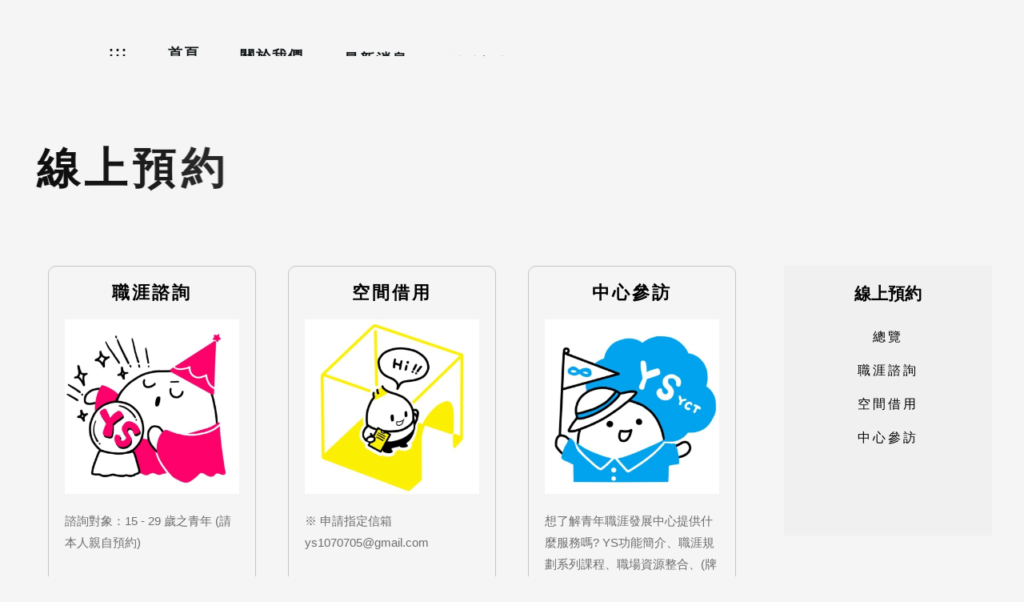

--- FILE ---
content_type: text/html; charset=utf-8
request_url: https://ysyct.wda.gov.tw/reserve.php
body_size: 34818
content:
<!DOCTYPE html>
<html lang="zh-Hant-TW">
<head>
<meta charset="utf-8">
<meta name="viewport" content="width=device-width, initial-scale=1">
<title>線上預約｜雲嘉南分署青年職涯發展中心</title>
<meta name="author" content="魔瓶Mdesign">
<meta name="description" content="2018年7月起，雲嘉南分署YS以「陪伴」為出發，提供職涯諮詢、適性測驗、職涯講座、團體學習、履歷健檢、模擬面試、企業參訪、提供就業服務及職業訓練資訊等多元服務。陪伴青年一起職涯探索、規劃職涯藍圖！">
<meta name="keywords" content="雲嘉南分署,YS,陪伴,職涯諮詢,適性測驗,職涯講座,團體學習,履歷健檢,模擬面試,企業參訪,就業服務,職業訓練資訊,多元服務,職涯探索,規劃職涯藍圖">

<!-- favicon -->
<link rel="shortcut icon" href="assets/images/favicon.png">
<link rel="apple-touch-icon" href="assets/images/apple-touch-icon-57x57.png">
<link rel="apple-touch-icon" sizes="72x72" href="assets/images/apple-touch-icon-72x72.png">
<link rel="apple-touch-icon" sizes="114x114" href="assets/images/apple-touch-icon-114x114.png">

<!-- fonts -->
<!--<link href="https://fonts.googleapis.com/css2?family=Lato:ital,wght@0,100;0,300;0,400;0,700;0,900;1,100;1,300;1,400;1,700;1,900&display=swap" rel="stylesheet">-->

<!--<script src="https://kit.fontawesome.com/6db839516e.js" crossorigin="anonymous"></script>-->

<!-- styles -->
<link href="assets/css/plugins.css?0153" rel="stylesheet" type="text/css">
<link href="assets/css/style.css?0153" rel="stylesheet" type="text/css">
</head><body class=" cursor-anim-enable">
<!--<div class="preloader__out-overlay"></div>-->
<!--<div class="preloader__loading in">
  <div class="preloader__loading-anim" >
    <img src="assets/images/loading.gif" style="max-width:360px" alt="1">
  </div>
</div>-->
<!-- <div class="preloader__loading out">
  <div class="preloader__loading-anim" >
  <img src="https://ysyct.mw.com.tw/assets/images/loading.gif" style="max-width:360px" alt="2">
  </div>
</div> -->
<noscript>
        <p class="text-center" style="color:#000;">此網頁需要支援 JavaScript 才能正確運行，請先至你的瀏覽器設定中開啟 JavaScript。</p>
</noscript>

<div class="pointer js-pointer" id="js-pointer">
  <div class="pointer__inner drag">drag</div>
  <i class="pointer__inner fas fa-search"></i>
</div>

<header class="fixed-header">
	<a href="#start-C" accesskey="C" id="gotocenter" title="跳到主要內容區" class="sr-only sr-only-focusable" data-scroll data-scroll-repeat data-scroll-to>跳到主要內容區</a>
  <div class="header-logo" id="header-logo" tabindex="-1"> <a href="index.php" title="雲嘉南分署青年職涯發展中心Logo" class="header-logo__box js-pointer-large js-animsition-link">
    <h1><img class="header-logo__img" src="assets/images/logo/logo.png" alt="雲嘉南分署青年職涯發展中心"></h1>
    </a>
  </div>
  <div class="menu-icon js-menu-open-close js-pointer-large">
    <div class="menu-icon__box"> <span class="menu-icon__inner"></span> <span class="menu-icon__close"></span> </div>
  </div>
  <!-- 桌機選單 start -->
  <nav class="landing-nav">
    <ul class="landing-nav__flex">
	  <li class="landing-nav__btn"><a accesskey="U" href="#start-U" class="landing-nav__inner js-pointer-large" id="start-U" title="主選單連結區" data-scroll data-scroll-repeat data-scroll-to>:::</a></li>
      <li class="landing-nav__btn"><a href="index.php" title="首頁" class="landing-nav__inner js-pointer-large">首頁</a></li>
      <li class="landing-nav__btn"><a href="about.php" title="關於我們" class="landing-nav__inner js-pointer-large">關於我們</a></li>
      <li class="landing-nav__btn"><a href="news.php" title="活動報名" class="landing-nav__inner js-pointer-large">最新消息</a></li>
      <li class="landing-nav__btn"><a href="activity_calendar.php" title="活動報名" class="landing-nav__inner js-pointer-large">活動報名</a></li>
      <li class="landing-nav__btn"><a href="reserve.php" title="線上預約" class="landing-nav__inner js-pointer-large">線上預約</a></li>
      <li class="landing-nav__btn"><a href="member_join.php" title="會員專區" class="landing-nav__inner js-pointer-large">會員專區</a></li>
      <li class="landing-nav__btn"><a href="link.php" title="外部連結" class="landing-nav__inner js-pointer-large">外部連結</a></li>
	  <li class="landing-nav__btn"><a href="sitemap.php" title="網站導覽" class="landing-nav__inner js-pointer-large">網站導覽</a></li>
    </ul>
  </nav>
  <!-- 桌機選單 end --> 
</header>

<div class="nav-overlay"></div>
<nav class="nav-container js-dropdown-active-box">
  <div class="container small nav-box">
    <div class="dropdown-close">
      <div class="dropdown-close__inner"> <span class="dropdown-close__arrow"></span> </div>
      <div class="js-dropdown-close js-pointer-large"></div>
      <div class="js-dropdown-close-2lvl js-pointer-large"></div>
    </div>
    <ul class="menu-box nav-bg-overlay-box">
      <li class="nav-btn-box js-nav-bg-change js-nav-bg-active"><a href="index.php" title="首頁" class="nav-btn dropdown-hidden-btn js-animsition-link js-pointer-large"><span class="nav-btn__inner" data-text="首頁">首頁</span></a></li>
      <li class="nav-btn-box js-nav-bg-change js-dropdown-open"> <a title="關於我們" class="nav-btn dropdown-hidden-btn js-pointer-large"><span class="nav-btn__inner" data-text="關於我們">關於我們</span></a>
        <ul class="menu-box dropdown js-dropdown">
          <li class="nav-btn-box"><a href="about.php" title="認識YS" class="nav-btn dropdown-2lvl-hidden-btn js-animsition-link js-pointer-large"> <span class="nav-btn__inner" data-text="認識YS">認識YS</span> </a> </li>
          <!--<li class="nav-btn-box"><a href="about.php#consultant" title="">我們的專業顧問群" class="nav-btn dropdown-2lvl-hidden-btn js-animsition-link js-pointer-large"> <span class="nav-btn__inner" data-text="我們的專業顧問群">我們的專業顧問群</span> </a> </li>-->
          <li class="nav-btn-box"><a href="about_photo.php" title="活動花絮" class="nav-btn dropdown-2lvl-hidden-btn js-animsition-link js-pointer-large"> <span class="nav-btn__inner" data-text="活動花絮">活動花絮</span> </a> </li>
          <li class="nav-btn-box"> <a href="contact.php" title="聯絡我們" class="nav-btn dropdown-2lvl-hidden-btn js-animsition-link js-pointer-large"> <span class="nav-btn__inner" data-text="聯絡我們">聯絡我們</span> </a> </li>
          <li class="nav-btn-box"> <a href="faq.php" title="常見問題" class="nav-btn dropdown-2lvl-hidden-btn js-animsition-link js-pointer-large"> <span class="nav-btn__inner" data-text="常見問題">常見問題</span> </a> </li>
        </ul>
      </li>
      <li class="nav-btn-box js-nav-bg-change js-dropdown-open"> <a title="最新消息" class="nav-btn dropdown-hidden-btn js-pointer-large"> <span class="nav-btn__inner" data-text="最新消息">最新消息</span> </a>
        <ul class="menu-box dropdown js-dropdown">
		<li class="nav-btn-box"><a href="news.php?id=1" title="最新消息" class="nav-btn dropdown-2lvl-hidden-btn js-animsition-link js-pointer-large"><span class="nav-btn__inner" data-text="最新消息">最新消息</span></a></li>
<li class="nav-btn-box"><a href="news.php?id=5" title="達人分享" class="nav-btn dropdown-2lvl-hidden-btn js-animsition-link js-pointer-large"><span class="nav-btn__inner" data-text="達人分享">達人分享</span></a></li>
        </ul>
      </li>
      <li class="nav-btn-box js-nav-bg-change js-dropdown-open"> <a title="活動報名" class="nav-btn dropdown-hidden-btn js-pointer-large"> <span class="nav-btn__inner" data-text="活動報名">活動報名</span> </a>
        <ul class="menu-box dropdown js-dropdown">
          <li class="nav-btn-box"><a href="activity_calendar.php" title="行事曆" class="nav-btn dropdown-2lvl-hidden-btn js-animsition-link js-pointer-large"><span class="nav-btn__inner" data-text="行事曆">行事曆</span></a></li>
		<li class="nav-btn-box"><a href="activity.php?id=13" title="每月課程" class="nav-btn dropdown-2lvl-hidden-btn js-animsition-link js-pointer-large"><span class="nav-btn__inner" data-text="每月課程">每月課程</span></a></li><li class="nav-btn-box"><a href="activity.php?id=8" title="企業參訪" class="nav-btn dropdown-2lvl-hidden-btn js-animsition-link js-pointer-large"><span class="nav-btn__inner" data-text="企業參訪">企業參訪</span></a></li><li class="nav-btn-box"><a href="activity.php?id=6" title="一級玩家5.0" class="nav-btn dropdown-2lvl-hidden-btn js-animsition-link js-pointer-large"><span class="nav-btn__inner" data-text="一級玩家5.0">一級玩家5.0</span></a></li><li class="nav-btn-box"><a href="activity.php?id=4" title="YS青年大使召募" class="nav-btn dropdown-2lvl-hidden-btn js-animsition-link js-pointer-large"><span class="nav-btn__inner" data-text="YS青年大使召募">YS青年大使召募</span></a></li><li class="nav-btn-box"><a href="activity.php?id=10" title="青年論壇" class="nav-btn dropdown-2lvl-hidden-btn js-animsition-link js-pointer-large"><span class="nav-btn__inner" data-text="青年論壇">青年論壇</span></a></li><li class="nav-btn-box"><a href="activity.php?id=11" title="青年職涯工作坊" class="nav-btn dropdown-2lvl-hidden-btn js-animsition-link js-pointer-large"><span class="nav-btn__inner" data-text="青年職涯工作坊">青年職涯工作坊</span></a></li><li class="nav-btn-box"><a href="activity.php?id=12" title="年度成果展" class="nav-btn dropdown-2lvl-hidden-btn js-animsition-link js-pointer-large"><span class="nav-btn__inner" data-text="年度成果展">年度成果展</span></a></li><li class="nav-btn-box"><a href="activity.php?id=5" title="2022年課程" class="nav-btn dropdown-2lvl-hidden-btn js-animsition-link js-pointer-large"><span class="nav-btn__inner" data-text="2022年課程">2022年課程</span></a></li><li class="nav-btn-box"><a href="activity.php?id=1" title="2023年課程" class="nav-btn dropdown-2lvl-hidden-btn js-animsition-link js-pointer-large"><span class="nav-btn__inner" data-text="2023年課程">2023年課程</span></a></li><li class="nav-btn-box"><a href="activity.php?id=15" title="2024年課程" class="nav-btn dropdown-2lvl-hidden-btn js-animsition-link js-pointer-large"><span class="nav-btn__inner" data-text="2024年課程">2024年課程</span></a></li>        </ul>
      </li>
      <li class="nav-btn-box js-nav-bg-change js-dropdown-open"> <a title="線上預約" class="nav-btn dropdown-hidden-btn js-pointer-large"> <span class="nav-btn__inner" data-text="線上預約">線上預約</span> </a>
        <ul class="menu-box dropdown js-dropdown">
          <li class="nav-btn-box"> <a href="reserve.php" title="總覽" class="nav-btn dropdown-2lvl-hidden-btn js-animsition-link js-pointer-large"> <span class="nav-btn__inner" data-text="總覽">總覽<!--行事曆--></span> </a> </li>
		<li class="nav-btn-box"><a href="reserve_jobs.php" title="職涯諮詢" class="nav-btn dropdown-2lvl-hidden-btn js-animsition-link js-pointer-large"><span class="nav-btn__inner" data-text="職涯諮詢">職涯諮詢</span></a></li><li class="nav-btn-box"><a href="reserve_borrow.php" title="空間借用" class="nav-btn dropdown-2lvl-hidden-btn js-animsition-link js-pointer-large"><span class="nav-btn__inner" data-text="空間借用">空間借用</span></a></li><li class="nav-btn-box"><a href="reserve_visit.php" title="中心參訪" class="nav-btn dropdown-2lvl-hidden-btn js-animsition-link js-pointer-large"><span class="nav-btn__inner" data-text="中心參訪">中心參訪</span></a></li>        </ul>
      </li>
      <li class="nav-btn-box js-nav-bg-change js-dropdown-open"> <a title="會員專區" class="nav-btn dropdown-hidden-btn js-pointer-large"> <span class="nav-btn__inner" data-text="會員專區">會員專區</span> </a>
        <ul class="menu-box dropdown js-dropdown">
                    <li class="nav-btn-box"><a href="member_join.php" title="加入會員" class="nav-btn dropdown-2lvl-hidden-btn js-animsition-link js-pointer-large"><span class="nav-btn__inner" data-text="加入會員">加入會員</span></a></li>
          <li class="nav-btn-box"><a href="member_login.php" title="會員登入" class="nav-btn dropdown-2lvl-hidden-btn js-animsition-link js-pointer-large"><span class="nav-btn__inner" data-text="會員登入">會員登入</span></a></li>
          <li class="nav-btn-box"><a href="member_forget.php" title="忘記密碼" class="nav-btn dropdown-2lvl-hidden-btn js-animsition-link js-pointer-large"><span class="nav-btn__inner" data-text="忘記密碼">忘記密碼</span></a></li>
                  </ul>
      </li>
      <li class="nav-btn-box js-nav-bg-change js-nav-bg-active"><a href="link.php" title="外部連結" class="nav-btn dropdown-hidden-btn js-animsition-link js-pointer-large"><span class="nav-btn__inner" data-text="外部連結">外部連結</span></a></li>
	  <li class="nav-btn-box js-nav-bg-change js-nav-bg-active"><a href="sitemap.php" title="網站導覽" class="nav-btn dropdown-hidden-btn js-animsition-link js-pointer-large"><span class="nav-btn__inner" data-text="網站導覽">網站導覽</span></a></li>
    </ul>
  </div>
</nav>
<div id="js-scroll-content">   
  <a accesskey="C" href="#start-C" id="start-C" style="text-decoration:none" title="主要內容區">:::</a>
  <div class="js-animsition-overlay" data-animsition-overlay="true"> 
    <main class="main-content"> 
      <div id="up" class="section-bg-light" data-scroll-section> 
        <div class="padding-top-bottom-150 container">
          <h2 class="headline-m text-color-black headline-uppercase after-preloader-anim"> <span class="d-block"> <span class="anim-chars-fadein" data-splitting>線上預約</span> </span> </h2>
          <div class="flex-container"> 
            <div class="nine-columns column-100-999">
              <div class="flex-container flex-justify-center"> 
				
						<div class="four-columns column-50-999 padding-top-90">
						  <div class="column-l-r-margin-20 price-border black padding-left-right-20 border-radius-10px height-100perc">
							<div class="text-center">
							  <h3 class="headline-xxxs text-color-black headline-uppercase padding-top-bottom-20">職涯諮詢</h3>
							</div>
							<img src="uploadfiles/l/20221117085522_75054.jpg" alt="職涯諮詢" class="hover-img-scale"> 
							<p class="body-text-s text-color-6d6d6d margin-top-20 padding-bottom-60">諮詢對象：15 - 29 歲之青年 (請本人親自預約)<br><br>
                    ★&nbsp;<span style="background-color: rgb(255, 255, 0);">預約後，請同步加入官方LINE(@ysyct)，並私訊留言：「我是OOO，已申請職涯諮詢。」 並且留意YS致電(06-3020036) 以利後續與諮詢師確認確切之職涯諮詢時間。</span></p>
							<div class="text-center padding-bottom-60">
							  <a href="reserve_jobs.php" title="職涯諮詢" class="border-btn black js-pointer-large">
								<span class="border-btn__inner">我要預約</span>
								<span class="border-btn__lines-1"></span>
								<span class="border-btn__lines-2"></span>
							  </a>
						    </div>
						  </div>
						</div>
						<div class="four-columns column-50-999 padding-top-90">
						  <div class="column-l-r-margin-20 price-border black padding-left-right-20 border-radius-10px height-100perc">
							<div class="text-center">
							  <h3 class="headline-xxxs text-color-black headline-uppercase padding-top-bottom-20">空間借用</h3>
							</div>
							<img src="uploadfiles/l/20221117085531_24829.jpg" alt="空間借用" class="hover-img-scale"> 
							<p class="body-text-s text-color-6d6d6d margin-top-20 padding-bottom-60"><a href="mailto:ys1070705@gmail.com" class="notice" title="申請指定信箱 ys1070705@gmail.com"> ※ 申請指定信箱
                      ys1070705@gmail.com </a><br><br>目前空間裝潢維修中，暫不開放借用，造成不便敬請見諒!</p>
							<div class="text-center padding-bottom-60">
							  <a href="reserve_borrow.php" title="空間借用" class="border-btn black js-pointer-large">
								<span class="border-btn__inner">暫不開放</span>
								<span class="border-btn__lines-1"></span>
								<span class="border-btn__lines-2"></span>
							  </a>
						    </div>
						  </div>
						</div>
						<div class="four-columns column-50-999 padding-top-90">
						  <div class="column-l-r-margin-20 price-border black padding-left-right-20 border-radius-10px height-100perc">
							<div class="text-center">
							  <h3 class="headline-xxxs text-color-black headline-uppercase padding-top-bottom-20">中心參訪</h3>
							</div>
							<img src="uploadfiles/l/20221117085540_08846.jpg" alt="中心參訪" class="hover-img-scale"> 
							<p class="body-text-s text-color-6d6d6d margin-top-20 padding-bottom-60">想了解青年職涯發展中心提供什麼服務嗎? YS功能簡介、職涯規劃系列課程、職場資源整合、(牌卡.桌遊) 一趟參訪 讓你從硬體/硬實力到軟體/軟實力都能CATCH到 歡迎您預約使用。為預約制，請於活動日前30天提出預約申請。</p>
							<div class="text-center padding-bottom-60">
							  <a href="reserve_visit.php" title="中心參訪" class="border-btn black js-pointer-large">
								<span class="border-btn__inner">我要預約</span>
								<span class="border-btn__lines-1"></span>
								<span class="border-btn__lines-2"></span>
							  </a>
						    </div>
						  </div>
						</div>              </div>
            </div>
                        <aside class="three-columns column-100-999 padding-top-90"> 
              <div class="column-l-margin-40-999"> 
                <div class="padding-20 blog-content-bg"> 
                  <div class="padding-bottom-90 text-center">
                    <h2 class="subhead-m text-color-black padding-bottom-30">線上預約</h2>
                    <ul class="list list_center list_margin-20px">
                      <li class="list__item"><a href="reserve.php" title="總覽" class="flip-btn black js-pointer-small" data-splitting>總覽<!--行事曆--></a></li>
					<li class="list__item"><a href="reserve_jobs.php" title="職涯諮詢" class="flip-btn black js-pointer-small" data-splitting>職涯諮詢</a></li><li class="list__item"><a href="reserve_borrow.php" title="空間借用" class="flip-btn black js-pointer-small" data-splitting>空間借用</a></li><li class="list__item"><a href="reserve_visit.php" title="中心參訪" class="flip-btn black js-pointer-small" data-splitting>中心參訪</a></li>                    </ul>
                  </div>
                </div>
              </div>
            </aside>
          </div>
        </div>
      </div>
    </main>
    <footer class="section-bg-dark" id="footer" data-scroll-section> 
  <div class="container padding-top-bottom-30" data-scroll data-scroll-speed="-4" data-scroll-position="bottom"> 
    <div class="flex-container flex-align-start"> 
      <div class="twelve-columns"><a accesskey="B" href="#start-B" id="start-B" style="text-decoration:none" title="下方聯絡資訊區">:::</a></div>
<!-- column start -->
							<div class="four-columns padding-top-90">
								<div class="column-l-r-margin-10 headline-xs headline-uppercase">
									以「陪伴」為出發，<br>
									協助青年探索未來、<br>
									掌握職涯與人生方向。
								</div>
							</div><!-- column end -->
							
							<!-- column start -->
							<div class="four-columns padding-top-90">
								<div class="column-l-r-margin-10">
									<div class="headline-xxxs"><img src="/uploadfiles/images/20221206084042_15969.png" style="max-width: 100%;" alt="分署Logo"></div>
									<div class="margin-top-20">
										<ul class="column-l-r-margin-10 list">
									<li class="list__item">
										720201 臺南市官田區官田工業區工業路40號
									</li>
									<li class="list__item">
										TEL：(06)698-5945~50
									</li>
									<li class="list__item">
										FAX：(06)699-0545
									</li>
									<li class="list__item">
										服務時間：週一至週五 08:00~17:00
									</li>
								</ul>
									</div>
								</div>
							</div><!-- column end -->

							<!-- column start -->
							<div class="four-columns padding-top-90">
								<div class="column-l-r-margin-10">
									<div class="headline-xxxs"><img src="assets/images/logo/logo.png" style="max-height: 57px; width: auto;" alt="雲嘉南分署青年職涯發展中心Logo"></div>
									<div class="margin-top-20">
										<ul class="column-l-r-margin-10 list">
									<li class="list__item">
										700 台南市中西區北門路一段173號
									</li>
									<li class="list__item">
										TEL：(06)3020036
									</li>
									<li class="list__item">
										服務時間：週二至週六 09:00~18:00
									</li>
								</ul>
									</div>
								</div>
							</div><!-- column end -->    </div>

    <div class="flex-container padding-top-30"> 
      <div class="two-columns padding-top-60">
        <div class="column-l-r-margin-10">
          <div class="headline-xxxs">關於我們</div>
          <div class="margin-top-20">
            <ul class="column-l-r-margin-10 list">
              <li class="list__item"><a href="about.php" title="認識YS" class="footer-nav-btn js-pointer-small js-animsition-link">認識YS</a></li>
              <!--<li class="list__item"><a href="about.php#consultant" title="我們的專業顧問群" class="footer-nav-btn js-pointer-small js-animsition-link">我們的專業顧問群</a></li>-->
              <li class="list__item"><a href="about_photo.php" title="活動花絮" class="footer-nav-btn js-pointer-small js-animsition-link">活動花絮</a></li>
              <li class="list__item"><a href="contact.php" title="聯絡我們" class="footer-nav-btn js-pointer-small js-animsition-link">聯絡我們</a></li>
              <li class="list__item"><a href="faq.php" title="常見問題" class="footer-nav-btn js-pointer-small js-animsition-link">常見問題</a></li>
            </ul>
          </div>
        </div>
      </div>

      <div class="two-columns padding-top-60">
        <div class="column-l-r-margin-10">
          <div class="headline-xxxs">最新消息</div>
          <div class="margin-top-20">
            <ul class="column-l-r-margin-10 list">
              <li class="list__item"><a href="news.php?id=1" title="最新消息" class="footer-nav-btn js-pointer-small js-animsition-link">最新消息</a></li>
<li class="list__item"><a href="news.php?id=5" title="達人分享" class="footer-nav-btn js-pointer-small js-animsition-link">達人分享</a></li>
            </ul>
          </div>
        </div>
      </div>

      <div class="two-columns padding-top-60">
        <div class="column-l-r-margin-10">
          <div class="headline-xxxs">活動報名</div>
          <div class="margin-top-20">
            <ul class="column-l-r-margin-10 list">
              <li class="list__item"><a href="activity_calendar.php" title="行事曆" class="footer-nav-btn js-pointer-small js-animsition-link">行事曆</a></li>
			  <li class="list__item"><a href="activity.php?id=13" title="每月課程" class="footer-nav-btn js-pointer-small js-animsition-link">每月課程</a></li><li class="list__item"><a href="activity.php?id=8" title="企業參訪" class="footer-nav-btn js-pointer-small js-animsition-link">企業參訪</a></li><li class="list__item"><a href="activity.php?id=6" title="一級玩家5.0" class="footer-nav-btn js-pointer-small js-animsition-link">一級玩家5.0</a></li><li class="list__item"><a href="activity.php?id=4" title="YS青年大使召募" class="footer-nav-btn js-pointer-small js-animsition-link">YS青年大使召募</a></li><li class="list__item"><a href="activity.php?id=10" title="青年論壇" class="footer-nav-btn js-pointer-small js-animsition-link">青年論壇</a></li><li class="list__item"><a href="activity.php?id=11" title="青年職涯工作坊" class="footer-nav-btn js-pointer-small js-animsition-link">青年職涯工作坊</a></li><li class="list__item"><a href="activity.php?id=12" title="年度成果展" class="footer-nav-btn js-pointer-small js-animsition-link">年度成果展</a></li><li class="list__item"><a href="activity.php?id=5" title="2022年課程" class="footer-nav-btn js-pointer-small js-animsition-link">2022年課程</a></li><li class="list__item"><a href="activity.php?id=1" title="2023年課程" class="footer-nav-btn js-pointer-small js-animsition-link">2023年課程</a></li><li class="list__item"><a href="activity.php?id=15" title="2024年課程" class="footer-nav-btn js-pointer-small js-animsition-link">2024年課程</a></li>            </ul>
          </div>
        </div>
      </div>

      <div class="two-columns padding-top-60">
        <div class="column-l-r-margin-10">
          <div class="headline-xxxs">線上預約</div>
          <div class="margin-top-20">
            <ul class="column-l-r-margin-10 list">
              <li class="list__item"><a href="reserve.php" title="總覽" class="footer-nav-btn js-pointer-small js-animsition-link">總覽<!--行事曆--></a></li>
			<li class="list__item"><a href="reserve_jobs.php" title="職涯諮詢" class="footer-nav-btn js-pointer-small js-animsition-link">職涯諮詢</a></li><li class="list__item"><a href="reserve_borrow.php" title="空間借用" class="footer-nav-btn js-pointer-small js-animsition-link">空間借用</a></li><li class="list__item"><a href="reserve_visit.php" title="中心參訪" class="footer-nav-btn js-pointer-small js-animsition-link">中心參訪</a></li>            </ul>
          </div>
        </div>
      </div>

      <div class="two-columns padding-top-60">
        <div class="column-l-r-margin-10">
          <div class="headline-xxxs">會員專區</div>
          <div class="margin-top-20">
            <ul class="column-l-r-margin-10 list">
			                <li class="list__item"><a href="member_join.php" title="加入會員" class="footer-nav-btn js-pointer-small js-animsition-link" data-splitting>加入會員</a></li>
              <li class="list__item"><a href="member_login.php" title="會員登入" class="footer-nav-btn js-pointer-small js-animsition-link" data-splitting>會員登入</a></li>
              <li class="list__item"><a href="member_forget.php" title="忘記密碼" class="footer-nav-btn js-pointer-small js-animsition-link" data-splitting>忘記密碼</a></li>
                          </ul>
          </div>
        </div>
      </div>

      <div class="two-columns padding-top-60">
        <div class="column-l-r-margin-10">
          <div class="headline-xxxs">外部連結</div>
          <div class="margin-top-20">
            <ul class="column-l-r-margin-10 list">
              <li class="list__item"><a href="link.php" title="外部連結" class="footer-nav-btn js-pointer-small js-animsition-link">外部連結</a></li>
            </ul>
          </div>
        </div>
      </div>

      <div class="six-columns padding-top-90">
        <div class="column-l-r-margin-10 padding-top-30 pos-rel">
          <div class="anim-line-top" data-scroll data-scroll-offset="5%"></div>
          <!-- footer-social start -->
          <ul class="list list_row list_margin-30px">
            <li class="list__item"><a href="https://www.facebook.com/ystainan" title="Facebook(以開新視窗方式開啟)" target="_blank" class="flip-btn js-pointer-small" data-splitting><i class="fab fa-facebook-square"></i> Facebook</a></li><li class="list__item"><a href="https://www.instagram.com/ysyct/" title="Instagram(以開新視窗方式開啟)" target="_blank" class="flip-btn js-pointer-small" data-splitting><i class="fab fa-instagram"></i> Instagram</a></li><li class="list__item"><a href="https://www.youtube.com/@YsYcT" title="Youtube(以開新視窗方式開啟)" target="_blank" class="flip-btn js-pointer-small" data-splitting><i class="fab fa-youtube-square"></i> Youtube</a></li><li class="list__item"><a href="https://line.me/R/ti/p/%40cfh6382z#~" title="Line(以開新視窗方式開啟)" target="_blank" class="flip-btn js-pointer-small" data-splitting><i class="fab fa-line"></i> Line</a></li>          </ul>
        </div>
      </div>

      <div class="six-columns padding-top-90">
        <div class="column-l-r-margin-10 padding-top-30 pos-rel">
          <div class="anim-line-top" data-scroll data-scroll-offset="5%"></div>
          <ul class="list list_row list_margin-30px" style="justify-content: flex-end;">
		  <li class="list__item">
			<a href="https://accessibility.moda.gov.tw/Applications/Detail?category=20240411102835" title="無障礙網站(以開新視窗方式開啟)">
				<img src="/assets/images/aa240618.svg" border="0" width="88" height="31" alt="通過AA無障礙網頁檢測" />
			</a>
		  </li>
			<li class="list__item"><a href="privacy_policy.php" title="隱私權政策" class="flip-btn js-pointer-small" data-splitting>隱私權政策</a></li><li class="list__item"><a href="term_condition.php" title="資訊安全宣告" class="flip-btn js-pointer-small" data-splitting>資訊安全宣告</a></li>          </ul>
        </div>
      </div>

      <div class="twelve-columns padding-top-120">
        <div class="column-l-r-margin-10 pos-rel">
          <p class="copyright margin-right-30"> 版權所有 &copy; Copyright 2022 雲嘉南分署青年職涯發展中心&nbsp; &nbsp;瀏覽人次：000666210 ｜ 線上人數：3</p>
          <a href="#start-C" onClick="window.location.reload()" onKeyPress="window.location.reload()" class="scroll-to-btn js-pointer-large" title="至頁面頂端"  data-scroll data-scroll-repeat data-scroll-to><span class="sr-only">至頁面頂端</span> <span class="scroll-to-btn__arrow"></span> </a>
        </div>
      </div>
    </div>
  </div>
</footer>
<script>
	function scrollToAndFoucus() {
		windows.scrollTo({ top: 0, behavior: 'smooth'});
		document.getElementById("header-logo").focus();
	}
</script>
  </div>
</div>
<script src="assets/js/plugins.js"></script> 
<script src="assets/js/main.js"></script>
<!--<script src="assets/js/ajax.js"></script>-->
<!--clipboard-->
<script src="assets/js/clipboard.min.js"></script>
<!--twzipcode-->
<link rel="stylesheet" href="assets/js/twzipcode/twzipcode.css">
<script type="text/javascript" src="assets/js/twzipcode/jquery.twzipcode.js"></script>
<!--sweetalert2-->
<link href="assets/js/sweetalert2/sweetalert2.min.css" rel="stylesheet">
<script src="assets/js/sweetalert2/sweetalert2.min.js"></script>
<!--lightcase-->
<link rel="stylesheet" href="assets/js/lightcase/lightcase.css">
<script src="assets/js/lightcase/lightcase.js"></script>
<!--datetimepicker-->
<link href="assets/js/datetimepicker/jquery.datetimepicker.min.css" rel="stylesheet">
<script src="assets/js/datetimepicker/jquery.datetimepicker.full.js"></script> 
<script>
$('.article-body p').addClass('body-text-m text-color-6d6d6d');
$('form small').addClass('text-color-6d6d6d');
$('form').attr('autocomplete', 'off');

if ($('#CopyUrl').length > 0) {
	var txt = '';
	var CopyUrlBtn = document.querySelector('#CopyUrl');
	CopyUrlBtn.addEventListener('click', function(event) {
		var multi_link = document.querySelector('#copy_url');
		var range = document.createRange();
		range.selectNode(multi_link);
		window.getSelection().addRange(range);
		try {
			document.execCommand('copy');
		} catch (err) {
		}
		window.getSelection().removeAllRanges();
			
		setTimeout(function() {
			multi_link = document.querySelector('#copy_url');
			range = document.createRange();
			range.selectNode(multi_link);
			window.getSelection().addRange(range);
		
			try {
				var successful = document.execCommand('copy');
				var msg = successful ? '成功' : '失敗';
				if (msg=='失敗') {
					$("#CopyUrl").click();
					return;
				}
				txt = '複製' + msg;
			} catch (err) {
				txt = '無法複製';
			}
		
			window.getSelection().removeAllRanges();

			Swal.fire({
				icon: 'success',
				title: txt,
				showConfirmButton: false,
				timer: 1000
			});
		}, 500);
	});
}

function OrderLogin(url) {
	$.ajax({
		type: 'post',
		url: 'action.php',
		dataType: 'html',
		data: {
            action: 'OrderLogin',
			url: url
        },
		success: function(response) {
			location.href = 'member_login.php';
		},
		error: function(e) {
			location.href = 'member_login.php';
		}
	});
}

$(document).ready(function() {
	$('a[data-rel^=lightcase]').lightcase();
});

$("img").each(function() {
	if ($(this).attr('alt')=="" || typeof($(this).attr('alt')) == "undefined") {
		$(this).attr('alt', '中心參訪');
	}
});

$("a").each(function() {
	if ($(this).attr('title')=="" || typeof($(this).attr('title')) == "undefined") {
		$(this).attr('title', $(this).html());
		//$(this).attr('title', '中心參訪');
	}
});

if ($('#codeimg').length > 0) {
	RefreshCode();
}
	
function RefreshCode() {
	if ($('#codeimg').length > 0) {
		$('#codeimg').attr('alt', '驗證碼');
		/*$.ajax({
			type: 'post',
			url: 'action.php',
			dataType: 'html',
			data: {
				action: 'RefreshCode'
			},
			success: function(response) {
				$('#codeimg').attr('alt', response);
			},
			error: function(e) {
			}
		});*/
	}
}

function PlayCaptcha() {
	$.ajax({
		type: 'post',
		url: "action.php",
		dataType: 'json',
		data: {
			action: 'PlayCaptcha'
		},
		success: function(response) {
			switch (response[0].message) {
				case "S":
					var captcha = response[0].info;
					var captcha_array = captcha.split("_");
					for (var i = 0; i < captcha_array.length; i++) {
						setTimeout(ReadCaptcha, 1000 * i, captcha_array[i]);
					}
					break;
				default:
					//window.location.reload();
			}
		},
		error: function(e) {
			//window.location.reload();
		}
	});
}

function ReadCaptcha(audio) {
	const audioPlayer = document.createElement('audio');
	if (audioPlayer.canPlayType('audio/mpeg')) {
		audioPlayer.setAttribute('src','assets/js/captchaudio/' + audio + '.mp3');
	}	
	audioPlayer.play();
}
</script>
</body>
</html>

--- FILE ---
content_type: text/css
request_url: https://ysyct.wda.gov.tw/assets/css/style.css?0153
body_size: 150543
content:
/* ==========================================================================

   Table of content:

   1. Basics
   2. Helpers
      2.1. Border radius
      2.2. Width & height
      2.3. Z-index
      2.4. Background cover
      2.5. Display settings
      2.6. Paddings & margins
      2.7. Positions
   3. Container width
   4. Flex grid
      4.1. Flex column margins
   5. Min-height flex center
   6. Colors
      6.1. Background colors
      6.2. Text colors
      6.3. Text hover colors
      6.4. Half background
         6.4.1. Half background borders fix
   7. Animsition preloader
      7.1. Preloader in/out
      7.2. Preloader loading
         7.2.1. Preloader loading dots animation
   8. Custom mouse cursor
   9. Header
      9.1. Header logo
      9.2. Navigation open button
      9.3. Navigation close button
      9.4. Landing header
   10. Navigation
      10.1. Navigation menu box
      10.2. Navigation buttons
         10.2.1. Navigation active buttons
         10.2.2. Navigation active page out buttons
         10.2.3. Navigation buttons style
         10.2.4. Navigation buttons hover effect
      10.3. Navigation drop down
         10.3.1. Navigation drop down close button
         10.3.2. Navigation drop down menu
      10.4. Navigation backgrounds
         10.4.1. Navigation backgrounds overlay
      10.5. Landing Navigation
   11. Footer
   12. Magnific popup
      12.1. Popup counter
      12.2. Popup close button
   13. Swiper & popup arrows
      13.1. Popup arrows
      13.2. Swiper arrows
      13.3. Swiper & popup arrows animations
   14. Swiper pagination
      14.1. Dynamic pagination
      14.2. Counter pagination
         14.2.1. Counter pagination vertical
   15. Swiper sliders
   16. Scroll to buttons
      16.1. To top button
      16.2. Scroll down button
   17. Buttons
      17.1. Skew button
      17.2. Border button
      17.3. Flip button
      17.4. Line button
      17.5. Play button
   18. Typography
      18.1. Big head
      18.2. Headline
      18.3. Subhead
      18.4. Body text
      18.5. Quote
   19. Animations
      19.1. Animation delays
      19.2. Scale animation
      19.3. Text slide animation
      19.4. Fade animation
      19.5. Opacity scale animation
      19.6. Slider fade animation
      19.7. Video reveal animation
      19.8. Image reveal animation
      19.9. Stroke animation
      19.10. Chars blur animation
      19.11. Chars fade in animation
      19.12. Split lines slide animation
      19.13. Top/bottom lines animation
   20. Hover effects
      20.1. Slide hover
      20.2. Stroke hover
      20.3. Image hover scale
   21. Title offset
   22. Forms
      22.1. Label
      22.2. Input
      22.3. Contact form alert
      22.4. Search form
   23. Post comments
   24. List styles
      24.1. List item
         24.1.1. List item margins
         24.1.2. List item icons
      24.2. List counter
   25. Isotope grid
   26. Background overlay
   27. Testimonials author
   28. Clients logo
   29. Video background
   30. Background parallax
   31. Portfolio top offset
   32. Skills columns
   33. Price borders
   34. Top/bottom lines
   35. Blog pagination

   ========================================================================== */





/* ==========================================================================
   1. Basics
   ========================================================================== */

@font-face {
	font-family: Font Awesome;
	src: url('../webfonts/fa-brands-400.ttf')   format('truetype'),
	     url('../webfonts/fa-brands-400.woff')  format('woff'),
	     url('../webfonts/fa-brands-400.woff2') format('woff2'),
	     url('../webfonts/fa-brands-400.svg')   format('svg'),
	     url('../webfonts/fa-brands-400.eot');
}

@font-face {
	font-family: Font Awesome;
	src: url('../webfonts/fa-regular-400.ttf')   format('truetype'),
	     url('../webfonts/fa-regular-400.woff')  format('woff'),
	     url('../webfonts/fa-regular-400.woff2') format('woff2'),
	     url('../webfonts/fa-regular-400.svg')   format('svg'),
	     url('../webfonts/fa-regular-400.eot');
}

@font-face {
	font-family: Font Awesome;
	src: url('../webfonts/fa-solid-900.ttf')   format('truetype'),
	     url('../webfonts/fa-solid-900.woff')  format('woff'),
	     url('../webfonts/fa-solid-900.woff2') format('woff2'),
	     url('../webfonts/fa-solid-900.svg')   format('svg'),
	     url('../webfonts/fa-solid-900.eot');
}

html {
	margin:  0;
	padding: 0;
}

blockquote,
ul,
ol {
	margin:  0;
	padding: 0;
}

ul li,
ol li {
	margin-bottom: 0;
}

li {
	margin:  0;
	padding: 0;
	list-style: none;
}

img {
	width:     100%;
	max-width: 100%;
	vertical-align: middle;
}

a,
i {
	border: none;
}

button {
	padding: 0;
}

a {
	color: inherit;
}

a:hover {
	text-decoration: none;
}

button,
button:focus,
button:hover {
	border:     none;
	background: none;
}

a:focus,
button:focus {
	outline: 2px dotted #ff00ff;
	outline-offset: 5px;
	background-color: #a0e7ee;
}
a.footer-nav-btn:focus {
	color: #000;
}

table {
	border-spacing: 0;
	border-collapse: collapse;
}

td,
th {
	padding: 5px;
	border: 1px solid #000;
	text-align: center;
}

code,
pre {
	overflow-x: scroll;
	padding: 10px;
	padding-bottom: 0;
	border-left: 3px solid #6FBF71;
	border-bottom: 1px solid transparent;
}

pre {
	display: block;
	word-break: break-all;
	word-wrap: break-word;
}

pre code {
	white-space: pre-wrap;
}

.article-body {
	color: #000;
}



/* ==========================================================================
   2. Helpers
   ========================================================================== */

.hidden-box {
	overflow: hidden;
}

.pointer-none {
	pointer-events: none;
}


/* 2.1. Border radius
   ========================================================================== */

.border-radius-50perc {
	border-radius: 50%;
}

.border-radius-10px {
	border-radius: 10px;
}


/* 2.2. Width & height
   ========================================================================== */

.width-100perc {
	width: 100%;
}

.height-100perc {
	height: 100%;
}

.height-100vh {
	height: 100vh;
}

.max-width-600 {
	width: 100%;
	max-width: 600px;
}

.max-width-500 {
	width: 100%;
	max-width: 500px;
}

.max-width-400 {
	width: 100%;
	max-width: 400px;
}

.max-width-300 {
	width: 100%;
	max-width: 300px;
}


/* 2.3. Z-index
   ========================================================================== */

.z-index-2 {
	z-index: 2;
}


/* 2.4. Background cover
   ========================================================================== */

.bg-img-cover {
	background-size: cover;
	background-position: center center;
	background-repeat: no-repeat;
}


/* 2.5. Display settings
   ========================================================================== */

.d-inline-block {
	display: inline-block;
}

.d-block {
	display: block !important;
}

.d-flex {
	display: flex;
}

.flex-center-center {
	align-items: center;
	justify-content: center;
}

.flex-align-center {
	align-items: center;
}

.flex-align-end {
	align-items: flex-end;
}

.flex-justify-center {
	justify-content: center;
}

.flex-justify-between {
	justify-content: space-between;
}

.flex-wrap {
	flex-flow: wrap;
}


/* 2.6. Paddings & margins
   ========================================================================== */

/* Paddings */
.padding-top-bottom-150 {
	padding-top:    150px;
	padding-bottom: 150px;
}

.padding-top-150 {
	padding-top: 150px;
}

.padding-bottom-150 {
	padding-bottom: 150px;
}

.padding-top-bottom-120 {
	padding-top:    120px;
	padding-bottom: 120px;
}

.padding-top-120 {
	padding-top: 120px;
}

.padding-bottom-120 {
	padding-bottom: 120px;
}

.padding-top-bottom-100 {
	padding-top:    100px;
	padding-bottom: 100px;
}

.padding-top-100 {
	padding-top: 100px;
}

.padding-bottom-100 {
	padding-bottom: 100px;
}

.padding-top-bottom-90 {
	padding-top:    90px;
	padding-bottom: 90px;
}

.padding-top-90 {
	padding-top: 90px;
}

.padding-bottom-90 {
	padding-bottom: 90px;
}

.padding-top-bottom-80 {
	padding-top:    80px;
	padding-bottom: 80px;
}

.padding-top-80 {
	padding-top: 80px;
}

.padding-bottom-80 {
	padding-bottom: 80px;
}

.padding-top-bottom-70 {
	padding-top:    70px;
	padding-bottom: 70px;
}

.padding-top-70 {
	padding-top: 70px;
}

.padding-bottom-70 {
	padding-bottom: 70px;
}

.padding-top-bottom-60 {
	padding-top:    60px;
	padding-bottom: 60px;
}

.padding-top-60 {
	padding-top: 60px;
}

.padding-bottom-60 {
	padding-bottom: 60px;
}

.padding-top-bottom-50 {
	padding-top:    50px;
	padding-bottom: 50px;
}

.padding-top-50 {
	padding-top: 50px;
}

.padding-bottom-50 {
	padding-bottom: 50px;
}

.padding-top-bottom-40 {
	padding-top:    40px;
	padding-bottom: 40px;
}

.padding-top-40 {
	padding-top: 40px;
}

.padding-bottom-40 {
	padding-bottom: 40px;
}

.padding-top-bottom-30 {
	padding-top:    30px;
	padding-bottom: 30px;
}

.padding-top-30 {
	padding-top: 30px;
}

.padding-bottom-30 {
	padding-bottom: 30px;
}

.padding-top-bottom-20 {
	padding-top:    20px;
	padding-bottom: 20px;
}

.padding-top-20 {
	padding-top: 20px;
}

.padding-bottom-20 {
	padding-bottom: 20px;
}

.padding-top-bottom-15 {
	padding-top:    15px;
	padding-bottom: 15px;
}

.padding-top-15 {
	padding-top: 15px;
}

.padding-bottom-15 {
	padding-bottom: 15px;
}

.padding-top-bottom-10 {
	padding-top:    10px;
	padding-bottom: 10px;
}

.padding-top-10 {
	padding-top: 10px;
}

.padding-bottom-10 {
	padding-bottom: 10px;
}

.padding-top-bottom-5 {
	padding-top:    5px;
	padding-bottom: 5px;
}

.padding-top-5 {
	padding-top: 5px;
}

.padding-bottom-5 {
	padding-bottom: 5px;
}

.padding-top-bottom-1 {
	padding-top:    1px;
	padding-bottom: 1px;
}

.padding-top-1 {
	padding-top: 1px;
}

.padding-bottom-1 {
	padding-bottom: 1px;
}

.padding-left-right-50 {
	padding-left:  50px;
	padding-right: 50px;
}

.padding-left-50 {
	padding-left: 50px;
}

.padding-right-50 {
	padding-right: 50px;
}

.padding-left-right-40 {
	padding-left:  40px;
	padding-right: 40px;
}

.padding-left-40 {
	padding-left: 40px;
}

.padding-right-40 {
	padding-right: 40px;
}

.padding-left-right-30 {
	padding-left:  30px;
	padding-right: 30px;
}

.padding-left-30 {
	padding-left: 30px;
}

.padding-right-30 {
	padding-right: 30px;
}

.padding-left-right-20 {
	padding-left:  20px;
	padding-right: 20px;
}

.padding-left-20 {
	padding-left: 20px;
}

.padding-right-20 {
	padding-right: 20px;
}

.padding-20 {
	padding: 20px;
}

/* Margins */
.margin-bottom-120 {
	margin-bottom: 120px;
}

.margin-top-bottom-60 {
	margin-top:    60px;
	margin-bottom: 60px;
}

.margin-top-60 {
	margin-top: 60px;
}

.margin-bottom-60 {
	margin-bottom: 60px;
}

.margin-top-bottom-50 {
	margin-top:    50px;
	margin-bottom: 50px;
}

.margin-top-50 {
	margin-top: 50px;
}

.margin-bottom-50 {
	margin-bottom: 50px;
}

.margin-top-bottom-40 {
	margin-top:    40px;
	margin-bottom: 40px;
}

.margin-top-40 {
	margin-top: 40px;
}

.margin-bottom-40 {
	margin-bottom: 40px;
}

.margin-top-bottom-30 {
	margin-top:    30px;
	margin-bottom: 30px;
}

.margin-top-30 {
	margin-top: 30px;
}

.margin-bottom-30 {
	margin-bottom: 30px;
}

.margin-top-bottom-20 {
	margin-top:    20px;
	margin-bottom: 20px;
}

.margin-top-20 {
	margin-top: 20px;
}

.margin-bottom-20 {
	margin-bottom: 20px;
}

.margin-top-bottom-10 {
	margin-top:    10px;
	margin-bottom: 10px;
}

.margin-top-10 {
	margin-top: 10px;
}

.margin-bottom-10 {
	margin-bottom: 10px;
}

.margin-top-bottom-5 {
	margin-top:    5px;
	margin-bottom: 5px;
}

.margin-top-5 {
	margin-top: 5px;
}

.margin-bottom-5 {
	margin-bottom: 5px;
}

.margin-top-bottom-1 {
	margin-top:    1px;
	margin-bottom: 1px;
}

.margin-top-1 {
	margin-top: 1px;
}

.margin-bottom-1 {
	margin-bottom: 1px;
}

.margin-left-right-50 {
	margin-left:  50px;
	margin-right: 50px;
}

.margin-left-50 {
	margin-left: 50px;
}

.margin-right-50 {
	margin-right: 50px;
}

.margin-left-right-40 {
	margin-left:  40px;
	margin-right: 40px;
}

.margin-left-40 {
	margin-left: 40px;
}

.margin-right-40 {
	margin-right: 40px;
}

.margin-left-right-30 {
	margin-left:  30px;
	margin-right: 30px;
}

.margin-left-30 {
	margin-left: 30px;
}

.margin-right-30 {
	margin-right: 30px;
}

.margin-left-right-20 {
	margin-left:  20px;
	margin-right: 20px;
}

.margin-left-20 {
	margin-left: 20px;
}

.margin-right-20 {
	margin-right: 20px;
}

.margin-left-right-10 {
	margin-left:  10px;
	margin-right: 10px;
}

.margin-left-10 {
	margin-left: 10px;
}

.margin-right-10 {
	margin-right: 10px;
}

.margin-20 {
	margin: 20px;
}


/* 2.7. Positions
   ========================================================================== */

.pos-rel {
	position: relative;
}

.pos-abs {
	position: absolute;
}

.pos-static {
	position: static !important;
}

.pos-left-top {
	left: 20px;
	top:  20px;
}

.pos-left-center {
	left: 20px;
	top: 50%;
	-webkit-transform: translateY(-50%);
	        transform: translateY(-50%);
}

.pos-left-bottom {
	left:   20px;
	bottom: 20px;
}

.pos-right-top {
	top:   20px;
	right: 20px;
}

.pos-right-center {
	top: 50%;
	right: 20px;
	-webkit-transform: translateY(-50%);
	        transform: translateY(-50%);
}

.pos-right-bottom {
	right:  20px;
	bottom: 20px;
}

.pos-top-center {
	left: 50%;
	top: 20px;
	-webkit-transform: translateX(-50%);
	        transform: translateX(-50%);
}

.pos-bottom-center {
	left: 50%;
	bottom: 20px;
	-webkit-transform: translateX(-50%);
	        transform: translateX(-50%);
}

.pos-center-center {
	left: 50%;
	top:  50%;
	-webkit-transform: translate(-50%, -50%);
	        transform: translate(-50%, -50%);
}

/* Positions 0px */
.pos-left-top-0px {
	left: 0;
	top:  0;
}

.pos-left-center-0px {
	left: 0;
	top: 50%;
	-webkit-transform: translateY(-50%);
	        transform: translateY(-50%);
}

.pos-left-bottom-0px {
	left:   0;
	bottom: 0;
}

.pos-right-top-0px {
	top:   0;
	right: 0;
}

.pos-right-center-0px {
	top: 50%;
	right: 0;
	-webkit-transform: translateY(-50%);
	        transform: translateY(-50%);
}

.pos-right-bottom-0px {
	right:  0;
	bottom: 0;
}

.pos-top-center-0px {
	left: 50%;
	top: 0;
	-webkit-transform: translateX(-50%);
	        transform: translateX(-50%);
}

.pos-bottom-center-0px {
	left: 50%;
	bottom: 0;
	-webkit-transform: translateX(-50%);
	        transform: translateX(-50%);
}





/* ==========================================================================
   3. Container width
   ========================================================================== */

.container {
	width: calc(100% - 80px);
	max-width: 1350px;
	margin-left:  auto;
	margin-right: auto;
}

.container.full {
	max-width: 100%;
}

.container.small {
	max-width: 960px;
}

@media only screen and (max-width: 999px) {

	.container {
		width: calc(100% - 40px);
	}

}

@media only screen and (max-width: 549px) {

	.container {
		width: calc(100% - 20px);
	}

}





/* ==========================================================================
   4. Flex grid
   ========================================================================== */

.flex-container {
	display: flex;
	flex-flow: wrap;
}

.flex-container.reverse {
	flex-flow: wrap-reverse;
}

.one-column,
.two-columns,
.three-columns,
.four-columns,
.five-columns,
.six-columns,
.seven-columns,
.eight-columns,
.nine-columns,
.ten-columns,
.eleven-columns,
.twelve-columns {
	box-sizing: border-box;
}

.one-column {
	flex-basis: 8.33%;
}

.two-columns {
	flex-basis: 16.66%;
}

.three-columns {
	flex-basis: 25%;
}

.four-columns {
	flex-basis: 33.33%;
}

.five-columns {
	flex-basis: 41.66%;
}

.six-columns {
	flex-basis: 50%;
}

.seven-columns {
	flex-basis: 58.33%;
}

.eight-columns {
	flex-basis: 66.66%;
}

.nine-columns {
	flex-basis: 75%;
}

.ten-columns {
	flex-basis: 83.33%;
}

.eleven-columns {
	flex-basis: 91.66%;
}

.twelve-columns {
	flex-basis: 100%;
}

.one-offset {
	margin-left: 8.33%;
}

.two-offset {
	margin-left: 16.66%;
}

.three-offset {
	margin-left: 25%;
}

.four-offset {
	margin-left: 33.33%;
}

.five-offset {
	margin-left: 41.66%;
}

.six-offset {
	margin-left: 50%;
}

.seven-offset {
	margin-left: 58.33%;
}

.eight-offset {
	margin-left: 66.66%;
}

.nine-offset {
	margin-left: 75%;
}

.ten-offset {
	margin-left: 83.33%;
}

.eleven-offset {
	margin-left: 91.66%;
}

@media only screen and (max-width: 999px) {

	.column-100-999 {
		flex-basis: 100% !important;
		margin-left: 0 !important;
	}

	.column-50-999 {
		flex-basis: 50% !important;
		margin-left: 0 !important;
	}

}

@media only screen and (max-width: 767px) {

	.one-column,
	.two-columns,
	.three-columns,
	.four-columns,
	.five-columns,
	.six-columns,
	.seven-columns,
	.eight-columns,
	.nine-columns,
	.ten-columns,
	.eleven-columns,
	.twelve-columns {
		flex-basis: 100%;
	}

	.one-offset,
	.two-offset,
	.three-offset,
	.four-offset,
	.five-offset,
	.six-offset,
	.seven-offset,
	.eight-offset,
	.nine-offset,
	.ten-offset,
	.eleven-offset {
		margin-left: 0;
	}

	.column-50-999 {
		flex-basis: 100% !important;
	}

}


/* 4.1. Flex column margins
   ========================================================================== */

.column-l-r-margin-40 {
	margin-left:  40px;
	margin-right: 40px;
}

.column-r-margin-40 {
	margin-right: 40px;
}

.column-l-margin-40 {
	margin-left: 40px;
}

.column-l-r-margin-20 {
	margin-left:  20px;
	margin-right: 20px;
}

.column-r-margin-20 {
	margin-right: 20px;
}

.column-l-margin-20 {
	margin-left: 20px;
}

.column-l-r-margin-10 {
	margin-left:  10px;
	margin-right: 10px;
}

.column-r-margin-10 {
	margin-right: 10px;
}

.column-l-margin-10 {
	margin-left: 10px;
}

.column-l-r-margin-5 {
	margin-left:  5px;
	margin-right: 5px;
}

.column-r-margin-5 {
	margin-right: 5px;
}

.column-l-margin-5 {
	margin-left: 5px;
}

.column-l-r-margin-40-999 {
	margin-left:  40px;
	margin-right: 40px;
}

.column-l-margin-40-999 {
	margin-left: 40px;
}

.column-r-margin-40-999 {
	margin-right: 40px;
}

.column-l-margin-20-999 {
	margin-left: 20px;
}

.column-r-margin-20-999 {
	margin-right: 20px;
}

.column-l-r-margin-10-999 {
	margin-left:  10px;
	margin-right: 10px;
}

@media only screen and (max-width: 999px) {

	.column-l-r-margin-40-999 {
		margin-left:  0;
		margin-right: 0;
	}

	.column-l-margin-40-999 {
		margin-left: 0;
	}

	.column-r-margin-40-999 {
		margin-right: 0;
	}

	.column-l-margin-20-999 {
		margin-left: 0;
	}

	.column-r-margin-20-999 {
		margin-right: 0;
	}

	.column-l-r-margin-10-999 {
		margin-left:  0;
		margin-right: 0;
	}

}

@media only screen and (max-width: 767px) {

	.column-l-r-margin-40,
	.column-l-r-margin-20,
	.column-l-r-margin-10,
	.column-l-r-margin-5 {
		margin-left:  0;
		margin-right: 0;
	}

	.column-r-margin-40,
	.column-r-margin-20,
	.column-r-margin-10,
	.column-r-margin-5 {
		margin-right: 0;
	}

	.column-l-margin-40,
	.column-l-margin-20,
	.column-l-margin-10,
	.column-l-margin-5 {
		margin-left: 0;
	}

}





/* ==========================================================================
   5. Min-height flex center
   ========================================================================== */

.flex-min-height-100vh {
	display: flex;
	align-items: center;
	width:  100%;
	height: 100%;
	min-height: 100vh;
}

/* ==========================================================================
   5-1. Min-height flex end
   ========================================================================== */

.flex-end-min-height-100vh {
	display: flex;
	align-items: flex-end;
	width:  100%;
	height: 100%;
	min-height: 100vh;
}





/* ==========================================================================
   6. Colors
   ========================================================================== */

body {
	background-color: #f5f5f5;
	color: #fff;
}

:root {
	--bg-light: #f5f5f5;
	--bg-dark: #148184;
	--bg-gray: #999999;
}


/* 6.1. Background colors
   ========================================================================== */

.section-bg-light,
.content-bg-light,
.text-bg-light {
	background-color: var(--bg-light);
}

.section-bg-dark,
.content-bg-dark,
.text-bg-dark {
	background-color: var(--bg-dark);
}

.section-bg-gray,
.content-bg-gray,
.text-bg-gray {
	background-color: var(--bg-gray);
}

.blog-content-bg {
	background-color: #f0f0f0;
}


/* 6.2. Text colors
   ========================================================================== */

.text-color-white,
.text-color-white:before {
	color: #fff !important;;
}

.text-color-dadada,
.text-color-dadada:before {
	color: #dadada !important;;
}

.text-color-b0b0b0,
.text-color-b0b0b0:before {
	color: #b0b0b0 !important;;
}

.text-color-8a8a8a,
.text-color-8a8a8a:before {
	color: #8a8a8a !important;;
}

.text-color-e4e4e4,
.text-color-e4e4e4:before {
	color: #e4e4e4 !important;;
}

.text-color-bbbbbb,
.text-color-bbbbbb:before {
	color: #bbbbbb !important;;
}

.text-color-979797,
.text-color-979797:before {
	color: #979797 !important;;
}

.text-color-black,
.text-color-black:before {
	color: #000 !important;;
}

.text-color-6d6d6d,
.text-color-6d6d6d:before {
	color: #6d6d6d !important;;
}

.text-color-888888,
.text-color-888888:before {
	color: #888888 !important;;
}

.text-color-9b9b9b,
.text-color-9b9b9b:before {
	color: #9b9b9b !important;;
}

.text-color-6a6a6a,
.text-color-6a6a6a:before {
	color: #6a6a6a !important;;
}

.text-color-838383,
.text-color-838383:before {
	color: #838383 !important;;
}

.text-color-969696,
.text-color-969696:before {
	color: #969696 !important;;
}

.text-color-0f75bc,
.text-color-0f75bc:before {
	color: #0f75bc !important;;
}

.text-color-39b54a,
.text-color-39b54a:before {
	color: #39b54a !important;;
}

.text-color-red,
.text-color-red:before {
	color: #D50003 !important;;
}

.text-stroke-white {
	color: transparent;
	-webkit-text-stroke: 1px;
	-webkit-text-stroke-color: #fff;
}

.text-stroke-black {
	color: transparent;
	-webkit-text-stroke: 1px;
	-webkit-text-stroke-color: #000;
}

.text-color-mix-blend {
	color: #fff;
	mix-blend-mode: difference;
}


/* 6.3. Text hover colors
   ========================================================================== */

.text-hover-to-white,
.text-hover-to-black {
	transition: 1s cubic-bezier(.17, .85, .438, .99);
}

.text-hover-to-white:hover {
	color: #fff !important;
}

.text-hover-to-black:hover {
	color: #000 !important;
}


/* 6.4. Half background
   ========================================================================== */

.half-bg-light,
.half-bg-dark {
	position: relative;
}

.half-bg-light:before,
.half-bg-dark:before {
	content: '';
	width: 100%;
	height: 50%;
	position: absolute;
	left: 0;
	top:  0;
}

.half-bg-light:before {
	background-color: var(--bg-light);
}

.half-bg-dark:before {
	background-color: var(--bg-dark);
}


/* 6.4.1. Half background borders fix
   ========================================================================== */

.half-bg-borders-fix {
	position: relative;
}

.half-bg-borders-fix:before,
.half-bg-borders-fix:after {
	content: '';
	width: 100%;
	height: 3px;
	position: absolute;
	left: 0;
	background-color: inherit;
}

.half-bg-borders-fix:before {
	top: -1px;
}

.half-bg-borders-fix:after {
	bottom: -1px;
}

.half-bg-borders-fix.half-bg-borders-fix_only-bottom:before,
.half-bg-borders-fix.half-bg-borders-fix_only-top:after {
	content: normal;
}





/* ==========================================================================
   7. Animsition preloader
   ========================================================================== */

.preloader {
	overflow: hidden;
}

.preloader.js-page-in-anim-active {
	overflow: visible;
	overflow-x: hidden;
}

.has-scroll-smooth .preloader.js-page-in {
	overflow: hidden;
}

.js-animsition-overlay {
	opacity: 1;
}

.js-animsition-overlay-slide {
	background-color: #fff;
}


/* 7.1. Preloader in/out
   ========================================================================== */

.preloader:before,
.preloader:after,
.preloader__out-overlay:before,
.preloader__out-overlay:after {
	content: '';
	width:  100%;
	height: 100%;
	position: fixed;
	left: 0;
	top:  0;
	z-index: 99;
	background-color: #fff;
	/*transition: 1s cubic-bezier(.858, .01, .068, .99);*/
}




.preloader:after,
.preloader__out-overlay:after {
	z-index: 98;
	background-color: #fff;
	mix-blend-mode: difference;
	transition-delay: .13s;
}

.preloader__out-overlay:before,
.preloader__out-overlay:after {
	-webkit-transform: translateX(105%);
	        transform: translateX(105%);
	transition-delay: .13s;
}

.has-scroll-smooth .preloader.js-page-in .preloader__loading-anim img , .js-page-in.preloader .preloader__loading-anim img {
	display: none;
	
	
}

.preloader__out-overlay:after {
	transition-delay: 0s;
}

.js-page-in.preloader:before,
.js-page-in.preloader:after {
	
	transform: scale(0);
}

.js-page-out .preloader__out-overlay:before,
.js-page-out .preloader__out-overlay:after {
	/* -webkit-transform: translateX(0);
	        transform: translateX(0); */
		opacity: 1;


}

.js-page-out.js-nav-active .preloader__out-overlay:before,
.js-page-out.js-nav-active .preloader__out-overlay:after {
	/* -webkit-transform: translateX(105%);
	        transform: translateX(105%); */
			transform: scale(0);
}


/* 7.2. Preloader loading
   ========================================================================== */

.preloader__loading {
	width: 100%;
	height: 100vh;
	position: fixed;
	left: 0;
	top:  0;
	z-index: 999;
	pointer-events: none;
	text-align: center;
	line-height: 100vh;
}

.preloader__loading-anim {
	font-family: '微軟正黑體', sans-serif;
	font-size: 2.1875rem;
	font-weight: 300;
	letter-spacing: 5px;
	text-transform: uppercase;
}

.preloader__loading-anim .char {
	color: transparent;
}

.preloader__loading-anim .char:before {
	visibility: visible;
	color: #fff;
}

.in .preloader__loading-anim .char {
	transition: 1s cubic-bezier(.19, .94, .336, 1);
	transition-delay: calc(.05s * var(--char-index));
}

.js-page-in .in .preloader__loading-anim .char {
	opacity: 0;
	-webkit-transform: translateX(-100px);
	        transform: translateX(-100px);
}

.out .preloader__loading-anim .char {
	opacity: 0;
	-webkit-transform: translateX(100px);
	        transform: translateX(100px);
	transition: .8s cubic-bezier(.19, .94, .336, 1);
	transition-delay: calc(.05s * var(--char-index) + .8s);
}

.js-page-out .out .preloader__loading-anim .char {
	opacity: 1;
	-webkit-transform: translateX(0);
	        transform: translateX(0);
}


/* 7.2.1. Preloader loading dots animation
   ========================================================================== */

.in .preloader__loading-anim .char:nth-last-child(1):before,
.in .preloader__loading-anim .char:nth-last-child(2):before,
.in .preloader__loading-anim .char:nth-last-child(3):before {
	-webkit-animation: .9s dot-anim cubic-bezier(.225, 1, .316, .99) infinite;
	        animation: .9s dot-anim cubic-bezier(.225, 1, .316, .99) infinite;
}

.js-page-in-anim-active .in .preloader__loading-anim .char:nth-last-child(1):before,
.js-page-in-anim-active .in .preloader__loading-anim .char:nth-last-child(2):before,
.js-page-in-anim-active .in .preloader__loading-anim .char:nth-last-child(3):before {
	-webkit-animation: none;
	        animation: none;
}

.in .preloader__loading-anim .char:nth-last-child(1):before {
	-webkit-animation-delay: .2s;
	        animation-delay: .2s;
}

.in .preloader__loading-anim .char:nth-last-child(2):before {
	-webkit-animation-delay: .1s;
	        animation-delay: .1s;
}

@-webkit-keyframes dot-anim {

	0% {
		opacity: 1;
	}

	100% {
		opacity: 0;
	}

}

@keyframes dot-anim {

	0% {
		opacity: 1;
	}

	100% {
		opacity: 0;
	}

}





/* ==========================================================================
   8. Custom mouse cursor
   ========================================================================== */

/*.pointer {
	display: none;
}

.cursor-anim-enable * {
	cursor: none !important;
}

.cursor-anim-enable .pointer {
	display: block;
}

.js-touch .cursor-anim-enable .pointer {
	display: none;
}

.pointer {
	overflow: hidden;
	width:  75px;
	height: 75px;
	position: fixed;
	left: -100px;
	top: 50%;
	z-index: 9999;
	border-radius: 50%;
	pointer-events: none;
	box-sizing: border-box;
	background: #fff;
	mix-blend-mode: difference;
	-webkit-transform: translate(-50%, -50%) scale(0);
	        transform: translate(-50%, -50%) scale(0);
	transition: -webkit-transform .5s cubic-bezier(.19, .94, .336, 1);
	transition: transform .5s cubic-bezier(.19, .94, .336, 1);
	transition: transform .5s cubic-bezier(.19, .94, .336, 1), -webkit-transform .5s cubic-bezier(.19, .94, .336, 1);
}*/

.js-page-in-anim-active .pointer {
	-webkit-transform: translate(-50%, -50%) scale(0.4);
	        transform: translate(-50%, -50%) scale(0.4);
}

.js-page-in-anim-active .js-pointer.js-large {
	-webkit-transform: translate(-50%, -50%) scale(1);
	        transform: translate(-50%, -50%) scale(1);
}

.js-page-in-anim-active .js-pointer.js-small {
	-webkit-transform: translate(-50%, -50%) scale(0.2);
	        transform: translate(-50%, -50%) scale(0.2);
}

.js-page-in-anim-active .js-pointer.js-none {
	-webkit-transform: translate(-50%, -50%) scale(0);
	        transform: translate(-50%, -50%) scale(0);
}

.js-page-in-anim-active .js-pointer.js-drag,
.js-page-in-anim-active .js-pointer.js-zoom {
	-webkit-transform: translate(-50%, -50%) scale(1);
	        transform: translate(-50%, -50%) scale(1);
}

body.js-page-in-anim-active.js-page-out .pointer {
	-webkit-transform: translate(-50%, -50%) scale(0);
	        transform: translate(-50%, -50%) scale(0);
}

.pointer__inner {
	position: absolute;
	left: 50%;
	top:  50%;
	opacity: 0;
	font-size: 1.5625rem;
	color: #000;
	-webkit-transform: translate(-50%, -50%) scale(0);
	        transform: translate(-50%, -50%) scale(0);
	transition: .4s cubic-bezier(.17, .85, .438, .99);
}

.drag {
	font-family: '微軟正黑體', sans-serif;
	line-height: 1;
	font-size: 0.9375rem;
}

.js-drag .pointer__inner.drag,
.js-zoom .pointer__inner.fa-search {
	opacity: 1;
	-webkit-transform: translate(-50%, -50%) scale(1);
	        transform: translate(-50%, -50%) scale(1);
	transition-delay: .2s;
}





/* ==========================================================================
   9. Header
   ========================================================================== */

.fixed-header {
	opacity: 0;
}

.js-page-in .fixed-header {
	opacity: 1;
}


/* 9.1. Header logo
   ========================================================================== */

.header-logo {
	overflow: hidden;
	width: auto;
	position: fixed;
	left: 10px;
	top:  30px;
	z-index: 10;
	pointer-events: none;
	/*mix-blend-mode: difference;*/
}

.color-mix-blend-normal.header-logo {
	mix-blend-mode: normal;
}

.js-page-in-out .header-logo {
	pointer-events: auto;
}

.header-logo__box {
	overflow: hidden;
	display: inline-block;
	position: relative;
}

.header-logo__img {
	width: auto;
	max-width: 80vw;
	/*height: 20px;*/
	vertical-align: top;
	-webkit-transform: translateY(110%);
	        transform: translateY(110%);
	transition: 1s cubic-bezier(.767, .01, .18, 1.01);
}

.js-page-in-out .header-logo__img {
	-webkit-transform: translateY(0);
	        transform: translateY(0);
	transition-delay: 1s;
}


/* 9.2. Navigation open button
   ========================================================================== */

.menu-icon {
	width: 40px;
	position: fixed;
	top:   50px;
	right: 20px;
	z-index: 10;
	pointer-events: none;
	cursor: pointer;
	mix-blend-mode: difference;
}

.color-mix-blend-normal.menu-icon {
	mix-blend-mode: normal;
}

.js-page-in-out .menu-icon {
	pointer-events: auto;
	display: none;
}

@media only screen and (max-width: 767px) {
	.js-page-in-out .menu-icon {
	pointer-events: auto;
	display: unset;
}
}

.menu-icon__box {
	overflow: hidden;
	width: 40px;
	height: 20px;
	position: relative;
}

.menu-icon__box:before,
.menu-icon__inner:before,
.menu-icon__inner:after {
	content: '';
	width: 40px;
	height: 2px;
	position: absolute;
	left: 0;
	top: 50%;
	background-color: #fff;
	-webkit-transform: translateY(-50%) scaleX(0);
	        transform: translateY(-50%) scaleX(0);
	-webkit-transform-origin: right;
	        transform-origin: right;
	transition: 1s  cubic-bezier(.767, .01, .18, 1.01);
	transition-delay: .1s;
}

.menu-icon__inner:before,
.menu-icon__inner:after {
	top: 0;
	-webkit-transform: scaleX(0);
	        transform: scaleX(0);
	transition-delay: 0s;
}

.menu-icon__inner:after {
	top: auto;
	bottom: 0;
	transition-delay: .2s;
}

.js-page-in-out .menu-icon__box:before {
	-webkit-transform: translateY(-50%) scaleX(1);
	        transform: translateY(-50%) scaleX(1);
	transition-delay: 1.1s;
}

.js-page-in-out .menu-icon__inner:before,
.js-page-in-out .menu-icon__inner:after {
	-webkit-transform: scaleX(1);
	        transform: scaleX(1);
	transition-delay: 1s;
}

.js-page-in-out .menu-icon__inner:after {
	transition-delay: 1.2s;
}

.js-nav-active.js-page-in-out .menu-icon__box:before {
	-webkit-transform: translateY(-50%) scaleX(0);
	        transform: translateY(-50%) scaleX(0);
	transition-delay: .1s;
}

.js-nav-active.js-page-in-out .menu-icon__inner:before,
.js-nav-active.js-page-in-out .menu-icon__inner:after {
	-webkit-transform: scaleX(0);
	        transform: scaleX(0);
	transition-delay: 0s;
}

.js-nav-active.js-page-in-out .menu-icon__inner:after {
	transition-delay: .2s;
}


/* 9.3. Navigation close button
   ========================================================================== */

.menu-icon__close:before,
.menu-icon__close:after {
	content: '';
	width: 45px;
	height: 1px;
	position: absolute;
	left: 0px;
	top:  0px;
	background-color: #fff;
	-webkit-transform: rotate(25.5deg) scaleX(0);
	        transform: rotate(25.5deg) scaleX(0);
	-webkit-transform-origin: left;
	        transform-origin: left;
	transition: 1s cubic-bezier(.767, .01, .18, 1.01);
	transition-delay: 0s;
}

.menu-icon__close:after {
	top: 19px;
	-webkit-transform: rotate(-25.5deg) scaleX(0);
	        transform: rotate(-25.5deg) scaleX(0);
	transition-delay: .15s;
}

.js-nav-active .menu-icon__close:before {
	-webkit-transform: rotate(25.5deg) scaleX(1);
	        transform: rotate(25.5deg) scaleX(1);
	transition-delay: 1.15s;
}

.js-nav-active .menu-icon__close:after {
	-webkit-transform: rotate(-25.5deg) scaleX(1);
	        transform: rotate(-25.5deg) scaleX(1);
	transition-delay: 1s;
}

.js-nav-active.js-page-out .menu-icon__close:before {
	-webkit-transform: rotate(25.5deg) scaleX(0);
	        transform: rotate(25.5deg) scaleX(0);
	transition-delay: .15s;
}

.js-nav-active.js-page-out .menu-icon__close:after {
	-webkit-transform: rotate(-25.5deg) scaleX(0);
	        transform: rotate(-25.5deg) scaleX(0);
	transition-delay: 0s;
}


/* 9.4. Landing header
   ========================================================================== */

@media only screen and (min-width: 1000px) {

	.landing-page-header .menu-icon {
		display: none;
	}

}





/* ==========================================================================
   10. Navigation
   ========================================================================== */

.nav-container {
	overflow: hidden;
	width: 100%;
	height:     100vh;
	min-height: 100vh;
	margin:  0;
	padding: 0;
	position: fixed;
	left: 100%;
	top: 0;
	z-index: 9;
	background-color: #04a1a6;
	transition: 1s cubic-bezier(.858, .01, .068, .99);
	transition-delay: .7s;
	display: none;
}
@media only screen and (max-width: 767px) {
.nav-container {
	overflow: hidden;
	width: 100%;
	height:     100vh;
	min-height: 100vh;
	margin:  0;
	padding: 0;
	position: fixed;
	left: 100%;
	top: 0;
	z-index: 9;
	background-color: #04a1a6;
	transition: 1s cubic-bezier(.858, .01, .068, .99);
	transition-delay: .7s;
	display: unset;
}
}

.js-nav-active .nav-container {
	-webkit-transform: translateX(-100%);
	        transform: translateX(-100%);
	transition-delay: .13s;
}

.nav-overlay {
	width: 100%;
	height: 100vh;
	position: fixed;
	top: 0;
	left: 100%;
	z-index: 8;
	background-color: #fff;
	mix-blend-mode: difference;
	transition: 1s cubic-bezier(.858, .01, .068, .99);
	transition-delay: .83s;
}

.js-nav-active .nav-overlay {
	-webkit-transform: translateX(-100%);
	        transform: translateX(-100%);
	transition-delay: 0s;
}

.nav-box {
	height: 100%;
	position: relative;
}


/* 10.1. Navigation menu box
   ========================================================================== */

.menu-box {
	display: flex;
	flex-flow: column;
	align-items: flex-start;
	justify-content: center;
	width:  100%;
	height: 100%;
	position: relative;
}


/* 10.2. Navigation buttons
   ========================================================================== */

.nav-btn-box {
	overflow: hidden;
}

.nav-btn {
	display: inline-block;
	margin:  0;
	padding: 0;
	cursor: pointer;
	-webkit-transform: translateY(-105%);
	        transform: translateY(-105%);
	transition: .8s cubic-bezier(.767, .01, .18, 1.01);
}

.nav-btn-box:nth-child(1) .nav-btn,
.nav-btn-box .nav-btn-box:nth-child(1) .nav-btn,
.nav-btn-box .nav-btn-box .nav-btn-box:nth-child(1) .nav-btn {
	transition-delay: 0s;
}

.nav-btn-box:nth-child(2) .nav-btn,
.nav-btn-box .nav-btn-box:nth-child(2) .nav-btn,
.nav-btn-box .nav-btn-box .nav-btn-box:nth-child(2) .nav-btn {
	transition-delay: .04s;
}

.nav-btn-box:nth-child(3) .nav-btn,
.nav-btn-box .nav-btn-box:nth-child(3) .nav-btn,
.nav-btn-box .nav-btn-box .nav-btn-box:nth-child(3) .nav-btn {
	transition-delay: .08s;
}

.nav-btn-box:nth-child(4) .nav-btn,
.nav-btn-box .nav-btn-box:nth-child(4) .nav-btn,
.nav-btn-box .nav-btn-box .nav-btn-box:nth-child(4) .nav-btn {
	transition-delay: .12s;
}

.nav-btn-box:nth-child(5) .nav-btn,
.nav-btn-box .nav-btn-box:nth-child(5) .nav-btn,
.nav-btn-box .nav-btn-box .nav-btn-box:nth-child(5) .nav-btn {
	transition-delay: .16s;
}

.nav-btn-box:nth-child(6) .nav-btn,
.nav-btn-box .nav-btn-box:nth-child(6) .nav-btn,
.nav-btn-box .nav-btn-box .nav-btn-box:nth-child(6) .nav-btn {
	transition-delay: .2s;
}

.nav-btn-box:nth-child(7) .nav-btn,
.nav-btn-box .nav-btn-box:nth-child(7) .nav-btn,
.nav-btn-box .nav-btn-box .nav-btn-box:nth-child(7) .nav-btn {
	transition-delay: .24s;
}

.nav-btn-box:nth-child(8) .nav-btn,
.nav-btn-box .nav-btn-box:nth-child(8) .nav-btn,
.nav-btn-box .nav-btn-box .nav-btn-box:nth-child(8) .nav-btn {
	transition-delay: .28s;
}

.nav-btn-box:nth-child(9) .nav-btn,
.nav-btn-box .nav-btn-box:nth-child(9) .nav-btn,
.nav-btn-box .nav-btn-box .nav-btn-box:nth-child(9) .nav-btn {
	transition-delay: .32s;
}

.nav-btn-box:nth-child(10) .nav-btn,
.nav-btn-box .nav-btn-box:nth-child(10) .nav-btn,
.nav-btn-box .nav-btn-box .nav-btn-box:nth-child(10) .nav-btn {
	transition-delay: .36s;
}

.nav-btn-box:nth-child(11) .nav-btn,
.nav-btn-box .nav-btn-box:nth-child(11) .nav-btn,
.nav-btn-box .nav-btn-box .nav-btn-box:nth-child(11) .nav-btn {
	transition-delay: .4s;
}

.nav-btn-box:nth-child(12) .nav-btn,
.nav-btn-box .nav-btn-box:nth-child(12) .nav-btn,
.nav-btn-box .nav-btn-box .nav-btn-box:nth-child(12) .nav-btn {
	transition-delay: .44s;
}


/* 10.2.1. Navigation active buttons
   ========================================================================== */

.js-nav-active .nav-btn {
	-webkit-transform: translateY(0);
	        transform: translateY(0);
	transition: 1.5s cubic-bezier(.225, 1, .316, .99);
}

.js-nav-active .nav-btn-box:nth-child(1) .nav-btn,
.js-nav-active .nav-btn-box .nav-btn-box:nth-child(1) .nav-btn,
.js-nav-active .nav-btn-box .nav-btn-box .nav-btn-box:nth-child(1) .nav-btn {
	transition-delay: 1s;
}

.js-nav-active .nav-btn-box:nth-child(2) .nav-btn,
.js-nav-active .nav-btn-box .nav-btn-box:nth-child(2) .nav-btn,
.js-nav-active .nav-btn-box .nav-btn-box .nav-btn-box:nth-child(2) .nav-btn {
	transition-delay: 1.1s;
}

.js-nav-active .nav-btn-box:nth-child(3) .nav-btn,
.js-nav-active .nav-btn-box .nav-btn-box:nth-child(3) .nav-btn,
.js-nav-active .nav-btn-box .nav-btn-box .nav-btn-box:nth-child(3) .nav-btn {
	transition-delay: 1.2s;
}

.js-nav-active .nav-btn-box:nth-child(4) .nav-btn,
.js-nav-active .nav-btn-box .nav-btn-box:nth-child(4) .nav-btn,
.js-nav-active .nav-btn-box .nav-btn-box .nav-btn-box:nth-child(4) .nav-btn {
	transition-delay: 1.3s;
}

.js-nav-active .nav-btn-box:nth-child(5) .nav-btn,
.js-nav-active .nav-btn-box .nav-btn-box:nth-child(5) .nav-btn,
.js-nav-active .nav-btn-box .nav-btn-box .nav-btn-box:nth-child(5) .nav-btn {
	transition-delay: 1.4s;
}

.js-nav-active .nav-btn-box:nth-child(6) .nav-btn,
.js-nav-active .nav-btn-box .nav-btn-box:nth-child(6) .nav-btn,
.js-nav-active .nav-btn-box .nav-btn-box .nav-btn-box:nth-child(6) .nav-btn {
	transition-delay: 1.5s;
}

.js-nav-active .nav-btn-box:nth-child(7) .nav-btn,
.js-nav-active .nav-btn-box .nav-btn-box:nth-child(7) .nav-btn,
.js-nav-active .nav-btn-box .nav-btn-box .nav-btn-box:nth-child(7) .nav-btn {
	transition-delay: 1.6s;
}

.js-nav-active .nav-btn-box:nth-child(8) .nav-btn,
.js-nav-active .nav-btn-box .nav-btn-box:nth-child(8) .nav-btn,
.js-nav-active .nav-btn-box .nav-btn-box .nav-btn-box:nth-child(8) .nav-btn {
	transition-delay: 1.7s;
}

.js-nav-active .nav-btn-box:nth-child(9) .nav-btn,
.js-nav-active .nav-btn-box .nav-btn-box:nth-child(9) .nav-btn,
.js-nav-active .nav-btn-box .nav-btn-box .nav-btn-box:nth-child(9) .nav-btn {
	transition-delay: 1.8s;
}

.js-nav-active .nav-btn-box:nth-child(10) .nav-btn,
.js-nav-active .nav-btn-box .nav-btn-box:nth-child(10) .nav-btn,
.js-nav-active .nav-btn-box .nav-btn-box .nav-btn-box:nth-child(10) .nav-btn {
	transition-delay: 1.9s;
}

.js-nav-active .nav-btn-box:nth-child(11) .nav-btn,
.js-nav-active .nav-btn-box .nav-btn-box:nth-child(11) .nav-btn,
.js-nav-active .nav-btn-box .nav-btn-box .nav-btn-box:nth-child(11) .nav-btn {
	transition-delay: 2s;
}

.js-nav-active .nav-btn-box:nth-child(12) .nav-btn,
.js-nav-active .nav-btn-box .nav-btn-box:nth-child(12) .nav-btn,
.js-nav-active .nav-btn-box .nav-btn-box .nav-btn-box:nth-child(12) .nav-btn {
	transition-delay: 2.1s;
}


/* 10.2.2. Navigation active page out buttons
   ========================================================================== */

.js-nav-active.js-page-out .nav-container .nav-btn {
	-webkit-transform: translateY(-105%);
	        transform: translateY(-105%);
	transition: 1s cubic-bezier(.76, .06, .85, .07);
}

.js-nav-active.js-page-out .nav-btn-box:nth-child(1) .nav-btn,
.js-nav-active.js-page-out .nav-btn-box .nav-btn-box:nth-child(1) .nav-btn,
.js-nav-active.js-page-out .nav-btn-box .nav-btn-box .nav-btn-box:nth-child(1) .nav-btn {
	transition-delay: 0s;
}

.js-nav-active.js-page-out .nav-btn-box:nth-child(2) .nav-btn,
.js-nav-active.js-page-out .nav-btn-box .nav-btn-box:nth-child(2) .nav-btn,
.js-nav-active.js-page-out .nav-btn-box .nav-btn-box .nav-btn-box:nth-child(2) .nav-btn {
	transition-delay: .04s;
}

.js-nav-active.js-page-out .nav-btn-box:nth-child(3) .nav-btn,
.js-nav-active.js-page-out .nav-btn-box .nav-btn-box:nth-child(3) .nav-btn,
.js-nav-active.js-page-out .nav-btn-box .nav-btn-box .nav-btn-box:nth-child(3) .nav-btn {
	transition-delay: .08s;
}

.js-nav-active.js-page-out .nav-btn-box:nth-child(4) .nav-btn,
.js-nav-active.js-page-out .nav-btn-box .nav-btn-box:nth-child(4) .nav-btn,
.js-nav-active.js-page-out .nav-btn-box .nav-btn-box .nav-btn-box:nth-child(4) .nav-btn {
	transition-delay: .12s;
}

.js-nav-active.js-page-out .nav-btn-box:nth-child(5) .nav-btn,
.js-nav-active.js-page-out .nav-btn-box .nav-btn-box:nth-child(5) .nav-btn,
.js-nav-active.js-page-out .nav-btn-box .nav-btn-box .nav-btn-box:nth-child(5) .nav-btn {
	transition-delay: .16s;
}

.js-nav-active.js-page-out .nav-btn-box:nth-child(6) .nav-btn,
.js-nav-active.js-page-out .nav-btn-box .nav-btn-box:nth-child(6) .nav-btn,
.js-nav-active.js-page-out .nav-btn-box .nav-btn-box .nav-btn-box:nth-child(6) .nav-btn {
	transition-delay: .2s;
}

.js-nav-active.js-page-out .nav-btn-box:nth-child(7) .nav-btn,
.js-nav-active.js-page-out .nav-btn-box .nav-btn-box:nth-child(7) .nav-btn,
.js-nav-active.js-page-out .nav-btn-box .nav-btn-box .nav-btn-box:nth-child(7) .nav-btn {
	transition-delay: .24s;
}

.js-nav-active.js-page-out .nav-btn-box:nth-child(8) .nav-btn,
.js-nav-active.js-page-out .nav-btn-box .nav-btn-box:nth-child(8) .nav-btn,
.js-nav-active.js-page-out .nav-btn-box .nav-btn-box .nav-btn-box:nth-child(8) .nav-btn {
	transition-delay: .28s;
}

.js-nav-active.js-page-out .nav-btn-box:nth-child(9) .nav-btn,
.js-nav-active.js-page-out .nav-btn-box .nav-btn-box:nth-child(9) .nav-btn,
.js-nav-active.js-page-out .nav-btn-box .nav-btn-box .nav-btn-box:nth-child(9) .nav-btn {
	transition-delay: .32s;
}

.js-nav-active.js-page-out .nav-btn-box:nth-child(10) .nav-btn,
.js-nav-active.js-page-out .nav-btn-box .nav-btn-box:nth-child(10) .nav-btn,
.js-nav-active.js-page-out .nav-btn-box .nav-btn-box .nav-btn-box:nth-child(10) .nav-btn {
	transition-delay: .36s;
}

.js-nav-active.js-page-out .nav-btn-box:nth-child(11) .nav-btn,
.js-nav-active.js-page-out .nav-btn-box .nav-btn-box:nth-child(11) .nav-btn,
.js-nav-active.js-page-out .nav-btn-box .nav-btn-box .nav-btn-box:nth-child(11) .nav-btn {
	transition-delay: .4s;
}

.js-nav-active.js-page-out .nav-btn-box:nth-child(12) .nav-btn,
.js-nav-active.js-page-out .nav-btn-box .nav-btn-box:nth-child(12) .nav-btn,
.js-nav-active.js-page-out .nav-btn-box .nav-btn-box .nav-btn-box:nth-child(12) .nav-btn {
	transition-delay: .44s;
}


/* 10.2.3. Navigation buttons style
   ========================================================================== */

.nav-btn__inner {
	margin:  0;
	padding: 0;
	font-family: '微軟正黑體', sans-serif;
	font-size: 3.75rem;
	font-weight: 700;
	line-height: 1.2;
	letter-spacing: 5px;
	text-transform: uppercase;
}

@media only screen and (max-width: 1399px) {

	.nav-btn__inner {
		font-size: 3.125rem;
	}

}

@media only screen and (max-width: 1199px) {

	.nav-btn__inner {
		font-size: 2.8125rem;
	}

}

@media only screen and (max-width: 999px) {

	.nav-btn__inner {
		font-size: 2.5rem;
	}

}

@media only screen and (max-width: 999px) and (orientation: landscape) {

	.nav-btn__inner {
		font-size: 2.0625rem;
	}

}

@media only screen and (max-width: 767px) {

	.nav-btn__inner {
		font-size: 2.375rem;
	}

}

@media only screen and (max-width: 767px) and (orientation: landscape) {

	.nav-btn__inner {
		font-size: 1.5rem;
	}

}

@media only screen and (max-width: 549px) {

	.nav-btn__inner {
		font-size: 2.125rem;
	}

}

@media only screen and (max-width: 549px) and (orientation: landscape) {

	.nav-btn__inner {
		font-size: 1.375rem;
	}

}

@media only screen and (max-width: 399px) {

	.nav-btn__inner {
		font-size: 1.875rem;
	}

}


/* 10.2.4. Navigation buttons hover effect
   ========================================================================== */

.nav-btn__inner {
	position: relative;
	white-space: nowrap;
	color: transparent;
	-webkit-text-stroke: 1px;
	-webkit-text-stroke-color: #fff;
}

.nav-btn__inner:before {
	content: attr(data-text);
	overflow: hidden;
	width: 0%;
	position: absolute;
	left: 0;
	top: 50%;
	z-index: 2;
	color: #fff;
	-webkit-transform: translateY(-50%);
	        transform: translateY(-50%);
	transition: 1s cubic-bezier(.225, 1, .316, .99);
}

.nav-btn:hover .nav-btn__inner:before {
	width: 100%;
}


/* 10.3. Navigation drop down
   ========================================================================== */

.dropdown {
	width:  100%;
	height: 100%;
	position: absolute;
	left: 0;
	top:  0;
	z-index: 2;
	pointer-events: none;
}

.dropdown_2lvl {
	z-index: 3;
	pointer-events: none;
}

.js-dropdown-is-active-2lvl.dropdown_2lvl {
	pointer-events: auto;
}

.menu-box.dropdown {
	align-items: flex-end;
}

.js-dropdown.js-dropdown-is-active {
	pointer-events: auto;
}

.js-dropdown-is-active-2lvl .js-dropdown.js-dropdown-is-active {
	pointer-events: none;
}


/* 10.3.1. Navigation drop down close button
   ========================================================================== */

.dropdown-close {
	overflow: hidden;
	width: 60px;
	height: 30px;
	position: absolute;
	left: 0;
	top: 50%;
	-webkit-transform: translateY(-50%);
	        transform: translateY(-50%);
	z-index: 3;
	pointer-events: none;
}

.js-nav-active .js-dropdown-is-active .dropdown-close {
	pointer-events: auto;
}

.dropdown-close__inner {
	overflow: hidden;
	width:  100%;
	height: 100%;
	position: relative;
	cursor: pointer;
	-webkit-transform: translateX(-100%);
	        transform: translateX(-100%);
	transition: .5s cubic-bezier(.17, .85, .438, .99);
}

.js-nav-active .js-dropdown-is-active .dropdown-close__inner {
	-webkit-transform: translateX(0);
	        transform: translateX(0);
	transition: 1s cubic-bezier(.17, .85, .438, .99);
	transition-delay: 1s;
}

.js-nav-active.js-page-out .js-dropdown-is-active .dropdown-close__inner {
	-webkit-transform: translateX(-100%);
	        transform: translateX(-100%);
	transition: 1s cubic-bezier(.17, .85, .438, .99);
	transition-delay: .5s;
}

.dropdown-close__arrow {
	display: block;
	width:  100%;
	height: 100%;
	position: relative;
	z-index: 3;
	-webkit-transform: translateX(22px);
	        transform: translateX(22px);
	transition: .7s cubic-bezier(.17, .85, .438, .99);
}

.dropdown-close:hover .dropdown-close__arrow {
	-webkit-transform: translateX(0);
	        transform: translateX(0);
}

.dropdown-close__arrow:before {
	content: '';
	display: block;
	width:  7px;
	height: 7px;
	position: absolute;
	left: 1px;
	top: 11px;
	border-left:   1px solid #fff;
	border-bottom: 1px solid #fff;
	-webkit-transform: rotate(45deg);
	        transform: rotate(45deg);
}

.dropdown-close__arrow:after {
	content: '';
	width: 100%;
	height: 1px;
	position: absolute;
	left: 0;
	top: 50%;
	background-color: #fff;
	-webkit-transform: translateY(-50%);
	        transform: translateY(-50%);
	-webkit-transform-origin: left;
	        transform-origin: left;
}

.dropdown-close__inner:before {
	content: '';
	width: 1px;
	height: 50%;
	position: absolute;
	top: 50%;
	right: 0;
	background-color: #fff;
	-webkit-transform: scaleY(1);
	        transform: scaleY(1);
	-webkit-transform-origin: top;
	        transform-origin: top;
	transition: .5s cubic-bezier(.17, .85, .438, .99);
}

.dropdown-close:hover .dropdown-close__inner:before {
	-webkit-transform: scaleY(0);
	        transform: scaleY(0);
}

.js-dropdown-close,
.js-dropdown-close-2lvl {
	width:  100%;
	height: 100%;
	position: absolute;
	left: 0;
	top:  0;
}

.js-dropdown-close-2lvl {
	z-index: 2;
	pointer-events: none;
}

.js-dropdown-is-active-2lvl .js-dropdown-close-2lvl {
	pointer-events: auto;
}


/* 10.3.2. Navigation drop down menu
   ========================================================================== */

.js-dropdown .nav-btn__inner {
	display: inline-block;
	-webkit-transform: translateY(-105%);
	        transform: translateY(-105%);
	transition: 1s cubic-bezier(.767, .01, .18, 1.01);
}

.js-dropdown.js-dropdown-is-active .nav-btn__inner {
	-webkit-transform: translateY(0);
	        transform: translateY(0);
}

.dropdown-hidden-btn .nav-btn__inner {
	display: inline-block;
	-webkit-transform: translateY(0);
	        transform: translateY(0);
	transition: 1s cubic-bezier(.767, .01, .18, 1.01);
}

.js-dropdown-is-active .dropdown-hidden-btn .nav-btn__inner {
	-webkit-transform: translateY(-105%);
	        transform: translateY(-105%);
}

.js-dropdown-is-active .dropdown-hidden-btn {
	pointer-events: none;
}








.dropdown .dropdown_2lvl .nav-btn__inner {
	display: inline-block;
	-webkit-transform: translateY(-105%);
	        transform: translateY(-105%);
	transition: 1s cubic-bezier(.767, .01, .18, 1.01);
}

.dropdown .dropdown_2lvl.js-dropdown-is-active-2lvl .nav-btn__inner {
	-webkit-transform: translateY(0);
	        transform: translateY(0);
}

.js-dropdown-is-active.js-dropdown-is-active-2lvl .dropdown-2lvl-hidden-btn .nav-btn__inner {
	-webkit-transform: translateY(-105%);
	        transform: translateY(-105%);
}










.js-dropdown-is-active .nav-btn-box:nth-last-child(1) .dropdown-hidden-btn .nav-btn__inner,
.js-dropdown .nav-btn-box:nth-last-child(1) .nav-btn__inner,
.js-dropdown-is-active-2lvl .js-dropdown .nav-btn-box:nth-last-child(1) .dropdown-2lvl-hidden-btn .nav-btn__inner,
.dropdown.js-dropdown-is-active .dropdown_2lvl .nav-btn-box:nth-last-child(1) .nav-btn__inner {
	transition-delay: 0s;
}

.js-dropdown-is-active .nav-btn-box:nth-last-child(2) .dropdown-hidden-btn .nav-btn__inner,
.js-dropdown .nav-btn-box:nth-last-child(2) .nav-btn__inner,
.js-dropdown-is-active-2lvl .js-dropdown .nav-btn-box:nth-last-child(2) .dropdown-2lvl-hidden-btn .nav-btn__inner,
.dropdown.js-dropdown-is-active .dropdown_2lvl .nav-btn-box:nth-last-child(2) .nav-btn__inner {
	transition-delay: .1s;
}

.js-dropdown-is-active .nav-btn-box:nth-last-child(3) .dropdown-hidden-btn .nav-btn__inner,
.js-dropdown .nav-btn-box:nth-last-child(3) .nav-btn__inner,
.js-dropdown-is-active-2lvl .js-dropdown .nav-btn-box:nth-last-child(3) .dropdown-2lvl-hidden-btn .nav-btn__inner,
.dropdown.js-dropdown-is-active .dropdown_2lvl .nav-btn-box:nth-last-child(3) .nav-btn__inner {
	transition-delay: .2s;
}

.js-dropdown-is-active .nav-btn-box:nth-last-child(4) .dropdown-hidden-btn .nav-btn__inner,
.js-dropdown .nav-btn-box:nth-last-child(4) .nav-btn__inner,
.js-dropdown-is-active-2lvl .js-dropdown .nav-btn-box:nth-last-child(4) .dropdown-2lvl-hidden-btn .nav-btn__inner,
.dropdown.js-dropdown-is-active .dropdown_2lvl .nav-btn-box:nth-last-child(4) .nav-btn__inner {
	transition-delay: .3s;
}

.js-dropdown-is-active .nav-btn-box:nth-last-child(5) .dropdown-hidden-btn .nav-btn__inner,
.js-dropdown .nav-btn-box:nth-last-child(5) .nav-btn__inner,
.js-dropdown-is-active-2lvl .js-dropdown .nav-btn-box:nth-last-child(5) .dropdown-2lvl-hidden-btn .nav-btn__inner,
.dropdown.js-dropdown-is-active .dropdown_2lvl .nav-btn-box:nth-last-child(5) .nav-btn__inner {
	transition-delay: .4s;
}

.js-dropdown-is-active .nav-btn-box:nth-last-child(6) .dropdown-hidden-btn .nav-btn__inner,
.js-dropdown .nav-btn-box:nth-last-child(6) .nav-btn__inner,
.js-dropdown-is-active-2lvl .js-dropdown .nav-btn-box:nth-last-child(6) .dropdown-2lvl-hidden-btn .nav-btn__inner,
.dropdown.js-dropdown-is-active .dropdown_2lvl .nav-btn-box:nth-last-child(6) .nav-btn__inner {
	transition-delay: .5s;
}

.js-dropdown-is-active .nav-btn-box:nth-last-child(7) .dropdown-hidden-btn .nav-btn__inner,
.js-dropdown .nav-btn-box:nth-last-child(7) .nav-btn__inner,
.js-dropdown-is-active-2lvl .js-dropdown .nav-btn-box:nth-last-child(7) .dropdown-2lvl-hidden-btn .nav-btn__inner,
.dropdown.js-dropdown-is-active .dropdown_2lvl .nav-btn-box:nth-last-child(7) .nav-btn__inner {
	transition-delay: .6s;
}

.js-dropdown-is-active .nav-btn-box:nth-last-child(8) .dropdown-hidden-btn .nav-btn__inner,
.js-dropdown .nav-btn-box:nth-last-child(8) .nav-btn__inner,
.js-dropdown-is-active-2lvl .js-dropdown .nav-btn-box:nth-last-child(8) .dropdown-2lvl-hidden-btn .nav-btn__inner,
.dropdown.js-dropdown-is-active .dropdown_2lvl .nav-btn-box:nth-last-child(8) .nav-btn__inner {
	transition-delay: .7s;
}

.js-dropdown-is-active .nav-btn-box:nth-last-child(9) .dropdown-hidden-btn .nav-btn__inner,
.js-dropdown .nav-btn-box:nth-last-child(9) .nav-btn__inner,
.js-dropdown-is-active-2lvl .js-dropdown .nav-btn-box:nth-last-child(9) .dropdown-2lvl-hidden-btn .nav-btn__inner,
.dropdown.js-dropdown-is-active .dropdown_2lvl .nav-btn-box:nth-last-child(9) .nav-btn__inner {
	transition-delay: .8s;
}

.js-dropdown-is-active .nav-btn-box:nth-last-child(10) .dropdown-hidden-btn .nav-btn__inner,
.js-dropdown .nav-btn-box:nth-last-child(10) .nav-btn__inner,
.js-dropdown-is-active-2lvl .js-dropdown .nav-btn-box:nth-last-child(10) .dropdown-2lvl-hidden-btn .nav-btn__inner,
.dropdown.js-dropdown-is-active .dropdown_2lvl .nav-btn-box:nth-last-child(10) .nav-btn__inner {
	transition-delay: .9s;
}

.js-dropdown-is-active .nav-btn-box:nth-last-child(11) .dropdown-hidden-btn .nav-btn__inner,
.js-dropdown .nav-btn-box:nth-last-child(11) .nav-btn__inner,
.js-dropdown-is-active-2lvl .js-dropdown .nav-btn-box:nth-last-child(11) .dropdown-2lvl-hidden-btn .nav-btn__inner,
.dropdown.js-dropdown-is-active .dropdown_2lvl .nav-btn-box:nth-last-child(11) .nav-btn__inner {
	transition-delay: 1s;
}

.js-dropdown-is-active .nav-btn-box:nth-last-child(12) .dropdown-hidden-btn .nav-btn__inner,
.js-dropdown .nav-btn-box:nth-last-child(12) .nav-btn__inner,
.js-dropdown-is-active-2lvl .js-dropdown .nav-btn-box:nth-last-child(12) .dropdown-2lvl-hidden-btn .nav-btn__inner,
.dropdown.js-dropdown-is-active .dropdown_2lvl .nav-btn-box:nth-last-child(12) .nav-btn__inner {
	transition-delay: 1.1s;
}

.nav-btn-box:nth-last-child(1) .dropdown-hidden-btn .nav-btn__inner,
.js-dropdown.js-dropdown-is-active .nav-btn-box:nth-last-child(1) .nav-btn__inner,
.dropdown.js-dropdown-is-active .dropdown_2lvl.js-dropdown-is-active-2lvl .nav-btn-box:nth-last-child(1) .nav-btn__inner {
	transition-delay: .6s;
}

.nav-btn-box:nth-last-child(2) .dropdown-hidden-btn .nav-btn__inner,
.js-dropdown.js-dropdown-is-active .nav-btn-box:nth-last-child(2) .nav-btn__inner,
.dropdown.js-dropdown-is-active .dropdown_2lvl.js-dropdown-is-active-2lvl .nav-btn-box:nth-last-child(2) .nav-btn__inner {
	transition-delay: .7s;
}

.nav-btn-box:nth-last-child(3) .dropdown-hidden-btn .nav-btn__inner,
.js-dropdown.js-dropdown-is-active .nav-btn-box:nth-last-child(3) .nav-btn__inner,
.dropdown.js-dropdown-is-active .dropdown_2lvl.js-dropdown-is-active-2lvl .nav-btn-box:nth-last-child(3) .nav-btn__inner {
	transition-delay: .8s;
}

.nav-btn-box:nth-last-child(4) .dropdown-hidden-btn .nav-btn__inner,
.js-dropdown.js-dropdown-is-active .nav-btn-box:nth-last-child(4) .nav-btn__inner,
.dropdown.js-dropdown-is-active .dropdown_2lvl.js-dropdown-is-active-2lvl .nav-btn-box:nth-last-child(4) .nav-btn__inner {
	transition-delay: .9s;
}

.nav-btn-box:nth-last-child(5) .dropdown-hidden-btn .nav-btn__inner,
.js-dropdown.js-dropdown-is-active .nav-btn-box:nth-last-child(5) .nav-btn__inner,
.dropdown.js-dropdown-is-active .dropdown_2lvl.js-dropdown-is-active-2lvl .nav-btn-box:nth-last-child(5) .nav-btn__inner {
	transition-delay: 1s;
}

.nav-btn-box:nth-last-child(6) .dropdown-hidden-btn .nav-btn__inner,
.js-dropdown.js-dropdown-is-active .nav-btn-box:nth-last-child(6) .nav-btn__inner,
.dropdown.js-dropdown-is-active .dropdown_2lvl.js-dropdown-is-active-2lvl .nav-btn-box:nth-last-child(6) .nav-btn__inner {
	transition-delay: 1.1s;
}

.nav-btn-box:nth-last-child(7) .dropdown-hidden-btn .nav-btn__inner,
.js-dropdown.js-dropdown-is-active .nav-btn-box:nth-last-child(7) .nav-btn__inner,
.dropdown.js-dropdown-is-active .dropdown_2lvl.js-dropdown-is-active-2lvl .nav-btn-box:nth-last-child(7) .nav-btn__inner {
	transition-delay: 1.2s;
}

.nav-btn-box:nth-last-child(8) .dropdown-hidden-btn .nav-btn__inner,
.js-dropdown.js-dropdown-is-active .nav-btn-box:nth-last-child(8) .nav-btn__inner,
.dropdown.js-dropdown-is-active .dropdown_2lvl.js-dropdown-is-active-2lvl .nav-btn-box:nth-last-child(8) .nav-btn__inner {
	transition-delay: 1.3s;
}

.nav-btn-box:nth-last-child(9) .dropdown-hidden-btn .nav-btn__inner,
.js-dropdown.js-dropdown-is-active .nav-btn-box:nth-last-child(9) .nav-btn__inner,
.dropdown.js-dropdown-is-active .dropdown_2lvl.js-dropdown-is-active-2lvl .nav-btn-box:nth-last-child(9) .nav-btn__inner {
	transition-delay: 1.4s;
}

.nav-btn-box:nth-last-child(10) .dropdown-hidden-btn .nav-btn__inner,
.js-dropdown.js-dropdown-is-active .nav-btn-box:nth-last-child(10) .nav-btn__inner,
.dropdown.js-dropdown-is-active .dropdown_2lvl.js-dropdown-is-active-2lvl .nav-btn-box:nth-last-child(10) .nav-btn__inner {
	transition-delay: 1.5s;
}

.nav-btn-box:nth-last-child(11) .dropdown-hidden-btn .nav-btn__inner,
.js-dropdown.js-dropdown-is-active .nav-btn-box:nth-last-child(11) .nav-btn__inner,
.dropdown.js-dropdown-is-active .dropdown_2lvl.js-dropdown-is-active-2lvl .nav-btn-box:nth-last-child(11) .nav-btn__inner {
	transition-delay: 1.6s;
}

.nav-btn-box:nth-last-child(12) .dropdown-hidden-btn .nav-btn__inner,
.js-dropdown.js-dropdown-is-active .nav-btn-box:nth-last-child(12) .nav-btn__inner,
.dropdown.js-dropdown-is-active .dropdown_2lvl.js-dropdown-is-active-2lvl .nav-btn-box:nth-last-child(12) .nav-btn__inner {
	transition-delay: 1.7s;
}


/* 10.4. Navigation backgrounds
   ========================================================================== */

.nav-bg-box {
	overflow: hidden;
	width: 70%;
	height: 80%;
	position: absolute;
	top:  50%;
	left: 50%;
	z-index: -2;
	-webkit-transform: translate(-50%, -50%);
	        transform: translate(-50%, -50%);
}

.nav-bg {
	width:  100%;
	height: 100%;
	pointer-events: none;
	background-position: center center;
	background-size: cover;
	background-repeat: no-repeat;
	opacity: 0;
	-webkit-transform: scale(1.1);
	        transform: scale(1.1);
	transition: 1s cubic-bezier(.19, .94, .336, 1);
}

.js-nav-bg-change.js-nav-bg-active .nav-bg {
	opacity: 1;
	-webkit-transform: scale(1);
	        transform: scale(1);
}


/* 10.4.1. Navigation backgrounds overlay
   ========================================================================== */

.nav-bg-overlay-box:before {
	content: '';
	/*width: 72%;*/
	height: 82%;
	position: absolute;
	top:  50%;
	left: 50%;
	z-index: -1;
	background-color: #111517;
	-webkit-transform: translate(-50%, -50%);
	        transform: translate(-50%, -50%);
	transition: .7s cubic-bezier(.858, .01, .068, .99);
	transition-delay: 0s;
}

.js-nav-active .nav-bg-overlay-box:before {
	-webkit-transform: translate(-50%, -150%);
	        transform: translate(-50%, -150%);
	transition: 1s cubic-bezier(.858, .01, .068, .99);
	transition-delay: 1s;
}

.js-page-out.js-nav-active .nav-bg-overlay-box:before {
	-webkit-transform: translate(-50%, -50%);
	        transform: translate(-50%, -50%);
	transition-delay: .3s;
}


/* 10.5. Landing Navigation
   ========================================================================== */

.landing-mobile-nav.nav-container {
	left: 0;
	opacity: 0;
	pointer-events: none;
	transition: 1s cubic-bezier(.225, 1, .316, .99);
	transition-delay: .4s;
}

.js-nav-active .landing-mobile-nav.nav-container {
	opacity: 1;
	pointer-events: auto;
	-webkit-transform: translateX(0);
	        transform: translateX(0);
	transition-delay: 0s;
}

.landing-nav {
	display: none;
}

@media only screen and (min-width: 1000px) {

	.landing-nav {
		display: block;
		width: 100%;
		position: fixed;
		/*top: 50px; 
		right: 100px;*/
		z-index: 9;
		pointer-events: none;
		mix-blend-mode: unset;
		background: #f5f5f5;
	}

	.landing-nav__flex {
		display: flex;
		flex-flow: row;
		justify-content: flex-end;
		overflow: hidden;
		/*width: 100%;
		height: auto;*/
		margin: 50px 100px 35px;
	}

	.landing-nav__btn {
		display: inline-block;
		margin-right: 50px;
		font-family: '微軟正黑體', sans-serif;
		font-size: 1.125rem;
		font-weight: 900;
		letter-spacing: 2px;
		line-height: 20px;
		text-transform: uppercase;
		-webkit-transform: translateY(110%);
		        transform: translateY(110%);
		transition: 1.5s cubic-bezier(.17, .85, .438, .99);
	}

	.landing-nav__btn:last-child {
		margin-right: 20px;
	}

	.landing-nav__btn:nth-child(2) {
		transition-delay: .1s;
	}

	.landing-nav__btn:nth-child(3) {
		transition-delay: .2s;
	}

	.landing-nav__btn:nth-child(4) {
		transition-delay: .3s;
	}

	.landing-nav__btn:nth-child(5) {
		transition-delay: .4s;
	}

	.landing-nav__btn:nth-child(6) {
		transition-delay: .5s;
	}

	.landing-nav__btn:nth-child(7) {
		transition-delay: .6s;
	}

	.landing-nav__btn:nth-child(8) {
		transition-delay: .7s;
	}

	.landing-nav__btn:nth-child(9) {
		transition-delay: .8s;
	}

	.landing-nav__btn:nth-child(10) {
		transition-delay: .9s;
	}

	.landing-nav__btn:nth-child(11) {
		transition-delay: 1s;
	}

	.landing-nav__btn:nth-child(12) {
		transition-delay: 1.1s;
	}

	.js-page-in-anim-active .landing-nav__btn {
		-webkit-transform: none;
		        transform: none;
	}

	.js-page-in-anim-active.js-page-out .landing-nav__btn {
		-webkit-transform: translateY(110%);
		        transform: translateY(110%);
		transition-delay: 0s;
	}

	.landing-nav__inner {
		display: inline-block;
		pointer-events: auto;
		color: #111517;
		transition: .7s cubic-bezier(.17, .85, .438, .99);
	}

}





/* ==========================================================================
   11. Footer
   ========================================================================== */

.footer-nav-btn {
	/*opacity: .6;*/
	font-family: '微軟正黑體', sans-serif;
	font-size: 1rem;
	/*font-weight: 400;*/
	/*letter-spacing: 4px;*/
	line-height: 1.5;
	transition: .5s cubic-bezier(.225, 1, .316, .99);
}

.footer-nav-btn:hover {
	opacity: 1;
}

.copyright {
	font-family: '微軟正黑體', sans-serif;
	font-size: 0.75rem;
	/*font-weight: 300;*/
	letter-spacing: 1px;
	line-height: 1.4;
	text-transform: uppercase;
}

.copyright .copyright__author {
	font-weight: 700;
}

.next-project-footer {
	position: absolute;
	left: 50%;
	bottom: 30px;
	-webkit-transform: translateX(-50%);
	        transform: translateX(-50%);
}

/* main content overlay fix */
.main-content {
	overflow: hidden;
	position: relative;
}

.has-scroll-smooth .main-content {
	z-index: 2;
	pointer-events: none;
}

.has-scroll-smooth .page-head-footer-overlay-fix,
.has-scroll-smooth .page-head-footer-overlay-fix * {
	pointer-events: none !important;
}

.has-scroll-smooth .page-head-footer-overlay-fix.is-inview,
.has-scroll-smooth .page-head-footer-overlay-fix.is-inview * {
	pointer-events: auto !important;
}





/* ==========================================================================
   12. Magnific popup
   ========================================================================== */

.has-scroll-smooth {
	margin-right: 0 !important;
}

.mfp-bg {
	background-color: #111517;
}

.mfp-fade.mfp-bg {
	opacity: 0;
	transition: all 1s cubic-bezier(.17, .85, .438, .99);
}

.mfp-fade.mfp-bg.mfp-ready {
	opacity: .9;
}

.mfp-fade.mfp-bg.mfp-removing {
	opacity: 0;
}

.mfp-fade.mfp-wrap .mfp-content {
	opacity: 0;
	transition: all 1s cubic-bezier(.17, .85, .438, .99);
}

.mfp-fade.mfp-wrap.mfp-ready .mfp-content {
	opacity: 1;
}

.mfp-fade.mfp-wrap.mfp-removing .mfp-content {
	opacity: 0;
}

.mfp-figure:after,
.mfp-iframe-scaler iframe {
	box-shadow: none;
}


/* 12.1. Popup counter
   ========================================================================== */

.mfp-counter {
	right: 50%;
	font-family: '微軟正黑體', sans-serif;
	font-size: 0.8125rem;
	font-weight: 300;
	color: #fff;
	-webkit-transform: translateX(50%);
	        transform: translateX(50%);
}


/* 12.2. Popup close button
   ========================================================================== */

button.mfp-close {
	position: absolute;
	top: 40px;
	right: 0;
	background-color: rgba(17, 21, 23, .5);
}

.mfp-close:before,
.mfp-close:after {
	content: '';
	width: 15px;
	height: 1px;
	position: absolute;
	left: 5px;
	top: 50%;
	background-color: #fff;
	transition: .4s cubic-bezier(.767, .01, .18, 1.01);
}

.mfp-close:before {
	-webkit-transform: translateY(-50%) rotate(45deg);
	        transform: translateY(-50%) rotate(45deg);
}

.mfp-close:after {
	-webkit-transform: translateY(-50%) rotate(315deg);
	        transform: translateY(-50%) rotate(315deg);
}

.mfp-close:hover:before {
	-webkit-transform: translateY(-50%) rotate(-180deg);
	        transform: translateY(-50%) rotate(-180deg);
}

.mfp-close:hover:after {
	-webkit-transform: translateY(-50%) rotate(180deg);
	        transform: translateY(-50%) rotate(180deg);
}

.mfp-close {
	width:  25px;
	height: 25px;
	padding: 0;
	opacity: 1;
	color: rgba(0, 0, 0, 0);
	transition: .8s cubic-bezier(.858, .01, .068, .99);
}

.mfp-close:active {
	top: 40px;
}

.mfp-close-btn-in .mfp-close {
	color: rgba(0, 0, 0, 0);
}

.mfp-image-holder .mfp-close,
.mfp-iframe-holder .mfp-close {
	width: 25px;
	padding-right: 0;
	right: 0;
	color: rgba(0, 0, 0, 0);
}

.mfp-iframe-holder .mfp-close {
	top: -30px;
}





/* ==========================================================================
   13. Swiper & popup arrows
   ========================================================================== */

/* 13.1. Popup arrows
   ========================================================================== */

.mfp-arrow {
	margin: 0;
	opacity: 1;
}

.mfp-arrow:active {
	margin-top: 0;
}

.mfp-arrow:before,
.mfp-arrow:after {
	margin-top: 0;
}

.mfp-arrow:after {
	border-top-width:    0;
	border-bottom-width: 0;
}

.mfp-arrow:before {
	opacity: 1;
	border-top-width:    0;
	border-bottom-width: 0;
}

.mfp-arrow-left:after {
	margin-left: 0;
	border-right: none;
}

.mfp-arrow-left:before {
	margin-left: 0;
	border-right: none;
}

.mfp-arrow-right:after {
	margin-left: 0;
	border-left: none;
}

.mfp-arrow-right:before {
	border-left: none;
}

.mfp-arrow-left,
.mfp-arrow-right {
	top: 50%;
	-webkit-transform: translateY(-50%);
	        transform: translateY(-50%);
}

.mfp-arrow-right {
	right: 40px;
}

.mfp-arrow-left {
	left: 40px;
}

@media only screen and (max-width: 999px) {

	.mfp-arrow-right {
		right: 20px;
	}

	.mfp-arrow-left {
		left: 20px;
	}

}

@media only screen and (max-width: 549px) {

	.mfp-arrow-right {
		right: 10px;
	}

	.mfp-arrow-left {
		left: 10px;
	}

}


/* 13.2. Swiper arrows
   ========================================================================== */

.swiper-button-prev-box,
.swiper-button-next-box {
	position: absolute;
	bottom: 0;
	z-index: 4;
}

.swiper-button-prev-box {
	left: 0;
}

.swiper-button-next-box {
	right: 0;
}

.js-fullscreen-slider .swiper-button-prev-box,
.js-carousel-slider .swiper-button-prev-box {
	left: 20px;
	bottom: 70px;
}

.js-fullscreen-slider .swiper-button-next-box,
.js-carousel-slider .swiper-button-next-box {
	right: 20px;
	bottom: 70px;
}

.js-home-slider .swiper-button-prev-box {
	left: auto;
	right: 130px;
	bottom: 40px;
}

.js-home-slider .swiper-button-next-box {
	right: 20px;
	bottom: 40px;
}

.swiper-container-vertical .swiper-button-prev-box,
.vertical-arrow.swiper-button-prev-box {
	-webkit-transform: rotate(-90deg) scaleY(-1) scaleX(-1) translateX(-100%);
	        transform: rotate(-90deg) scaleY(-1) scaleX(-1) translateX(-100%);
	-webkit-transform-origin: left bottom;
	        transform-origin: left bottom;
}

.swiper-container-vertical .swiper-button-next-box,
.vertical-arrow.swiper-button-next-box {
	-webkit-transform: rotate(90deg) scaleY(-1);
	        transform: rotate(90deg) scaleY(-1);
	-webkit-transform-origin: right bottom;
	        transform-origin: right bottom;
}

.horizontal-arrow.swiper-button-prev-box,
.horizontal-arrow.swiper-button-next-box {
	-webkit-transform: none;
	        transform: none;
}

.swiper-button-prev,
.swiper-button-next {
	margin-top: 0;
	position: relative !important;
	left:   auto !important;
	top:    auto !important;
	right:  auto !important;
	bottom: auto !important;
	-webkit-transform: none !important;
	        transform: none !important;
	background-image: none;
}

.swiper-button-prev:focus,
.swiper-button-next:focus {
	outline: none !important;
}


/* 13.3. Swiper & popup arrows animations
   ========================================================================== */

.mfp-arrow-left,
.mfp-arrow-right,
.swiper-button-prev,
.swiper-button-next {
	width: 70px;
	height: 25px;
}

.mfp-arrow-left:before,
.swiper-button-prev:before {
	content: '';
	width:  7px;
	height: 7px;
	position: absolute;
	left: 0;
	top: 50%;
	border-left:   1px solid #fff;
	border-bottom: 1px solid #fff;
	-webkit-transform: translateY(-50%) translateX(36px) rotate(45deg);
	        transform: translateY(-50%) translateX(36px) rotate(45deg);
	transition: .5s cubic-bezier(.225, 1, .316, .99);
}

.swiper-button-prev.black:before {
	border-left:   1px solid #000;
	border-bottom: 1px solid #000;
}

.mfp-arrow-right:before,
.swiper-button-next:before {
	content: '';
	width:  7px;
	height: 7px;
	position: absolute;
	left: auto;
	top: 50%;
	right: 0;
	border-top:   1px solid #fff;
	border-right: 1px solid #fff;
	-webkit-transform: translateY(-50%) translateX(-36px) rotate(45deg);
	        transform: translateY(-50%) translateX(-36px) rotate(45deg);
	transition: .5s cubic-bezier(.225, 1, .316, .99);
}

.swiper-button-next.black:before {
	border-top:   1px solid #000;
	border-right: 1px solid #000;
}

.mfp-arrow-left:hover:before,
.swiper-button-prev:hover:before,
.mfp-arrow-right:hover:before,
.swiper-button-next:hover:before {
	-webkit-transform: translateY(-50%) translateX(0) rotate(45deg);
	        transform: translateY(-50%) translateX(0) rotate(45deg);
}

.mfp-arrow-left:after,
.mfp-arrow-right:after,
.swiper-button-prev:after,
.swiper-button-next:after {
	content: '';
	width: 100%;
	height: 1px;
	position: absolute;
	left: 50%;
	top:  50%;
	background-color: #fff;
	-webkit-transform: translate(-50%, -50%) scaleX(.5);
	        transform: translate(-50%, -50%) scaleX(.5);
	-webkit-transform-origin: right;
	        transform-origin: right;
	transition: .5s cubic-bezier(.225, 1, .316, .99);
}

.swiper-button-prev.black:after,
.swiper-button-next.black:after {
	background-color: #000;
}

.mfp-arrow-right:after,
.swiper-button-next:after {
	-webkit-transform-origin: left;
	        transform-origin: left;
}

.mfp-arrow-left:hover:after,
.mfp-arrow-right:hover:after,
.swiper-button-prev:hover:after,
.swiper-button-next:hover:after {
	-webkit-transform: translate(-50%, -50%) scaleX(1);
	        transform: translate(-50%, -50%) scaleX(1);
}





/* ==========================================================================
   14. Swiper pagination
   ========================================================================== */

.pagination-box {
	width: 100%;
	position: absolute;
	left: 50%;
	bottom: 0;
	z-index: 5;
	text-align: center;
	pointer-events: none;
	-webkit-transform: translateX(-50%);
	        transform: translateX(-50%);
}

.js-fullscreen-slider .pagination-box,
.js-carousel-slider .pagination-box {
	bottom: 70px;
}

@media only screen and (max-width: 549px) {

	.pagination-box {
		display: none;
	}

}

.swiper-container-vertical .pagination-box,
.vertical-pagination.pagination-box {
	width: auto;
	left: auto;
	top: 50%;
	right: 20px;
	bottom: auto;
	-webkit-transform: translateY(-50%);
	        transform: translateY(-50%);
}

@media only screen and (max-width: 767px) and (orientation: landscape) {

	.swiper-container-vertical .pagination-box,
	.vertical-pagination.pagination-box {
		display: none;
	}

}

.swiper-container-vertical .pagination-box {
	right: 17px;
}

.swiper-pagination {
	overflow: hidden;
	width:  auto !important;
	height: auto !important;
	position: static !important;
	left:   auto !important;
	top:    auto !important;
	right:  auto !important;
	bottom: auto !important;
	pointer-events: none;
	-webkit-transform: none !important;
	        transform: none !important;
}

.vertical-pagination .swiper-pagination {
	-webkit-transform: rotate(90deg) translateY(11px) translateX(50%) !important;
	        transform: rotate(90deg) translateY(11px) translateX(50%) !important;
	-webkit-transform-origin: right center;
	        transform-origin: right center;
}

.swiper-pagination-bullets {
	outline: none;
}

.swiper-pagination-bullet {
	pointer-events: auto;
}

.vertical-pagination .swiper-pagination-bullet {
	-webkit-transform: rotate(-90deg);
	        transform: rotate(-90deg);
}

.swiper-pagination-bullet:focus {
	outline: none !important;
}


/* 14.1. Dynamic pagination
   ========================================================================== */

.swiper-pagination-bullets-dynamic {
	white-space: nowrap;
}

.swiper-container-vertical .swiper-pagination-bullets-dynamic {
	white-space: normal;
}

.swiper-pagination-bullets-dynamic .swiper-pagination-bullet {
	position: relative;
	-webkit-transform: scale(.17) !important;
	        transform: scale(.17) !important;
}

.swiper-pagination-bullets-dynamic .swiper-pagination-bullet-active {
	-webkit-transform: scale(1) !important;
	        transform: scale(1) !important;
}

.swiper-pagination-bullets-dynamic .swiper-pagination-bullet-active-prev {
	-webkit-transform: scale(.66) !important;
	        transform: scale(.66) !important;
}

.swiper-pagination-bullets-dynamic .swiper-pagination-bullet-active-prev-prev {
	-webkit-transform: scale(.33) !important;
	        transform: scale(.33) !important;
}

.swiper-pagination-bullets-dynamic .swiper-pagination-bullet-active-next {
	-webkit-transform: scale(.66) !important;
	        transform: scale(.66) !important;
}

.swiper-pagination-bullets-dynamic .swiper-pagination-bullet-active-next-next {
	-webkit-transform: scale(.33) !important;
	        transform: scale(.33) !important;
}

.vertical-pagination .swiper-pagination-bullets-dynamic .swiper-pagination-bullet {
	-webkit-transform: rotate(-90deg) scale(.17) !important;
	        transform: rotate(-90deg) scale(.17) !important;
}

.vertical-pagination .swiper-pagination-bullets-dynamic .swiper-pagination-bullet-active {
	-webkit-transform: rotate(-90deg) scale(1) !important;
	        transform: rotate(-90deg) scale(1) !important;
}

.vertical-pagination .swiper-pagination-bullets-dynamic .swiper-pagination-bullet-active-prev {
	-webkit-transform: rotate(-90deg) scale(.66) !important;
	        transform: rotate(-90deg) scale(.66) !important;
}

.vertical-pagination .swiper-pagination-bullets-dynamic .swiper-pagination-bullet-active-prev-prev {
	-webkit-transform: rotate(-90deg) scale(.33) !important;
	        transform: rotate(-90deg) scale(.33) !important;
}

.vertical-pagination .swiper-pagination-bullets-dynamic .swiper-pagination-bullet-active-next {
	-webkit-transform: rotate(-90deg) scale(.66) !important;
	        transform: rotate(-90deg) scale(.66) !important;
}

.vertical-pagination .swiper-pagination-bullets-dynamic .swiper-pagination-bullet-active-next-next {
	-webkit-transform: rotate(-90deg) scale(.33) !important;
	        transform: rotate(-90deg) scale(.33) !important;
}


/* 14.2. Counter pagination
   ========================================================================== */

.swiper-pagination {
	counter-reset: paginationIndex;
}

.swiper-pagination-bullet {
	overflow: hidden;
	width:  26px;
	height: 26px;
	position: relative;
	opacity: 1;
	border-radius: 0;
	background: transparent;
	counter-increment: paginationIndex;
}

.swiper-pagination-bullet {
	margin: 0 5px !important;
}

.swiper-pagination-bullet:first-child {
	margin-left: 0 !important;
}

.swiper-pagination-bullet:last-child {
	margin-right: 0 !important;
}

.swiper-pagination-bullet:before,
.swiper-pagination-bullet:after {
	content: counter(paginationIndex);
	position: absolute;
	left: 50%;
	top:  50%;
	font-family: '微軟正黑體', sans-serif;
	font-size: 0.8125rem;
	font-weight: 400;
	line-height: 1;
	color: #fff;
	-webkit-transform: translateX(-50%) translateY(-50%);
	        transform: translateX(-50%) translateY(-50%);
	transition: .6s cubic-bezier(.19, .94, .336, 1);
}

.swiper-pagination-bullet:nth-child(1):before,
.swiper-pagination-bullet:nth-child(1):after,
.swiper-pagination-bullet:nth-child(2):before,
.swiper-pagination-bullet:nth-child(2):after,
.swiper-pagination-bullet:nth-child(3):before,
.swiper-pagination-bullet:nth-child(3):after,
.swiper-pagination-bullet:nth-child(4):before,
.swiper-pagination-bullet:nth-child(4):after,
.swiper-pagination-bullet:nth-child(5):before,
.swiper-pagination-bullet:nth-child(5):after,
.swiper-pagination-bullet:nth-child(6):before,
.swiper-pagination-bullet:nth-child(6):after,
.swiper-pagination-bullet:nth-child(7):before,
.swiper-pagination-bullet:nth-child(7):after,
.swiper-pagination-bullet:nth-child(8):before,
.swiper-pagination-bullet:nth-child(8):after,
.swiper-pagination-bullet:nth-child(9):before,
.swiper-pagination-bullet:nth-child(9):after {
	content: '0' counter(paginationIndex);
}

.swiper-pagination-bullet:after {
	font-size: 1.125rem;
	font-style: italic;
	-webkit-transform: translateX(-50%) translateY(-40px);
	        transform: translateX(-50%) translateY(-40px);
}

.swiper-pagination.black .swiper-pagination-bullet:before,
.swiper-pagination.black .swiper-pagination-bullet:after {
	color: #000;
}

.swiper-pagination-bullet-active:before {
	-webkit-transform: translateX(-50%) translateY(30px);
	        transform: translateX(-50%) translateY(30px);
}

.swiper-pagination-bullet-active:after {
	-webkit-transform: translateX(-50%) translateY(-50%);
	        transform: translateX(-50%) translateY(-50%);
}


/* 14.2.1. Counter pagination vertical
   ========================================================================== */

.swiper-container-vertical .swiper-pagination-bullets {
	width: 26px !important;
}

.swiper-container-vertical .swiper-pagination-bullet {
	margin: 5px 0 !important;
}

.swiper-container-vertical .swiper-pagination-bullet:first-child {
	margin-top: 0 !important;
}

.swiper-container-vertical .swiper-pagination-bullet:last-child {
	margin-bottom: 0 !important;
}





/* ==========================================================================
   15. Swiper sliders
   ========================================================================== */

.swiper-wrapper {
	transition-timing-function: cubic-bezier(.767, .01, .18, 1.01);
}

.js-infinite-slider .swiper-wrapper {
	transition-timing-function: linear;
}

.swiper-slide {
	overflow: hidden;
}

/* Carousel slider */
.js-carousel-slider-bg {
	width: 60%;
	height: 100vh;
	margin-left: 20%;
	position: relative;
	pointer-events: none;
}

.js-carousel-slider-bg .swiper-slide {
	pointer-events: none;
}

.js-carousel-slider-bg:before,
.js-carousel-slider-bg:after {
	content: '';
	width: 16%;
	height: 100%;
	position: absolute;
	top: 0;
	background-color: inherit;
	z-index: 2;
}

.js-carousel-slider-bg:before {
	left: calc(-16% + 40px);
}

.js-carousel-slider-bg:after {
	right: calc(-16% + 40px);
}

@media only screen and (max-width: 999px) {

	.js-carousel-slider-bg {
		width: 70%;
		margin-left: 15%;
	}

	.js-carousel-slider-bg:before,
	.js-carousel-slider-bg:after {
		width: 20%;
	}

	.js-carousel-slider-bg:before {
		left: calc(-20% + 40px);
	}

	.js-carousel-slider-bg:after {
		right: calc(-20% + 40px);
	}

}

@media only screen and (max-width: 767px) {

	.js-carousel-slider-bg {
		width: 100%;
		margin-left: 0;
	}

	.js-carousel-slider-bg:before,
	.js-carousel-slider-bg:after {
		width: 40px;
	}

	.js-carousel-slider-bg:before {
		left: 0;
	}

	.js-carousel-slider-bg:after {
		right: 0;
	}

}

.js-carousel-slider {
	width: 33.33%;
	height: 100%;
	padding: 0 33.33%;
	position: absolute;
	left: 0;
	top:  0;
	z-index: 3;
}

@media only screen and (max-width: 1399px) {

	.js-carousel-slider {
		width: 40%;
		padding: 0 30%;
	}

}

@media only screen and (max-width: 1199px) {

	.js-carousel-slider {
		width: 50%;
		padding: 0 25%;
	}

}

@media only screen and (max-width: 999px) {

	.js-carousel-slider {
		width: 60%;
		padding: 0 20%;
	}

}

@media only screen and (max-width: 767px) {

	.js-carousel-slider {
		width: 70%;
		padding: 0 15%;
	}

}

@media only screen and (max-width: 549px) {

	.js-carousel-slider {
		width: 100%;
		padding: 0;
	}

}

.js-home-slider {
	height: 514px;
}

/* fullscreen slider */
.js-fullscreen-slider {
	height: 100vh;
	position: relative;
}

.js-fullscreen-slider .swiper-wrapper,
.js-home-slider .swiper-wrapper {
	transition-timing-function: cubic-bezier(.25, .31, .18, 1);
}

.fullscreen-slider-btn {
	position: absolute;
	left: 50%;
	bottom: 70px;
	-webkit-transform: translateX(-50%);
	        transform: translateX(-50%);
}

/* slider parallax bg */
.js-parallax-slide-bg {
	width:  100%;
	height: 100%;
	position: absolute;
	left: 0;
	top:  0;
	z-index: 0;
}

/* team/services sliders */
.js-services-slider,
.js-team-slider,
.js-skills-slider {
	-webkit-user-select: none;
       -moz-user-select: none;
        -ms-user-select: none;
            user-select: none;
}





/* ==========================================================================
   16. Scroll to buttons
   ========================================================================== */

/* 16.1. To top button
   ========================================================================== */

.scroll-to-btn {
	overflow: hidden;
	display: block;
	width: 20px;
	height: 70px;
	position: absolute;
	right:  0;
	bottom: 0;
	z-index: 3;
}

.scroll-to-btn__arrow {
	width:  100%;
	height: 100%;
	position: absolute;
	left: 0;
	top:  0;
	-webkit-transform: translateY(-105%);
	        transform: translateY(-105%);
	transition: 1s cubic-bezier(.225, 1, .316, .99);
}

.scroll-to-btn.is-inview .scroll-to-btn__arrow {
	-webkit-transform: translateY(35px);
	        transform: translateY(35px);
}

.scroll-to-btn.is-inview:hover .scroll-to-btn__arrow {
	-webkit-transform: translateY(0);
	        transform: translateY(0);
}

.js-page-in-anim-active.js-page-out .scroll-to-btn.is-inview .scroll-to-btn__arrow {
	-webkit-transform: translateY(-105%);
	        transform: translateY(-105%);
}

.scroll-to-btn__arrow:before {
	content: '';
	width:  7px;
	height: 7px;
	position: absolute;
	left: 50%;
	top: 3px;
	border-top:   1px solid #fff;
	border-right: 1px solid #fff;
	-webkit-transform: translateX(-50%) rotate(-45deg);
	        transform: translateX(-50%) rotate(-45deg);
}

.scroll-to-btn.black .scroll-to-btn__arrow:before {
	border-top:   1px solid #000;
	border-right: 1px solid #000;
}

.scroll-to-btn__arrow:after {
	content: '';
	width: 1px;
	height: 100%;
	position: absolute;
	left: 50%;
	top: 2px;
	background-color: #fff;
	-webkit-transform: translateX(-50%);
	        transform: translateX(-50%);
}

.scroll-to-btn.black .scroll-to-btn__arrow:after {
	background-color: #000;
}


/* 16.2. Scroll down button
   ========================================================================== */

.scroll-to-btn.to-down {
	right: auto;
	left:   20px;
	bottom: 20px;
}

.scroll-to-down-box {
	overflow: hidden;
	display: inline-block;
	width:  100%;
	height: 100%;
	position: relative;
}

.to-down .scroll-to-btn__arrow,
.js-page-in-anim-active.js-page-out .to-down .scroll-to-btn__arrow {
	-webkit-transform: translateY(105%);
	        transform: translateY(105%);
}

.js-page-in-anim-active .to-down .scroll-to-btn__arrow {
	-webkit-transform: translateY(-35px);
	        transform: translateY(-35px);
}

.js-page-in-anim-active .to-down.scroll-to-btn:hover .scroll-to-btn__arrow {
	-webkit-transform: translateY(0);
	        transform: translateY(0);
}

.to-down .scroll-to-btn__arrow:before {
	top: auto;
	bottom: 3px;
	-webkit-transform: translateX(-50%) rotate(135deg);
	        transform: translateX(-50%) rotate(135deg);
}

.to-down .scroll-to-btn__arrow:after {
	top: auto;
	bottom: 2px;
}





/* ==========================================================================
   17. Buttons
   ========================================================================== */

/* 17.1. Skew button
   ========================================================================== */

.skew-btn {
	display: inline-block;
}

.skew-btn__box {
	display: flex;
	align-items: center;
}

.skew-btn_reverse .skew-btn__box {
	flex-flow: row-reverse;
}

.skew-btn__content {
	margin-right: 10px;
	font-family: '微軟正黑體', sans-serif;
	font-size: 0.8125rem;
	font-weight: 400;
	letter-spacing: 4px;
	line-height: 1.2;
	text-transform: uppercase;
	color: #fff;
	-webkit-transform-origin: left bottom;
	        transform-origin: left bottom;
	transition: .5s cubic-bezier(.225, 1, .316, .99);
}

.skew-btn.black .skew-btn__content {
	color: #000;
}

.skew-btn_reverse .skew-btn__content {
	margin-right: 0;
	margin-left: 14px;
}

.skew-btn:hover .skew-btn__content {
	-webkit-transform: skew(-12deg);
	        transform: skew(-12deg);
}

.skew-btn.skew-btn_reverse:hover .skew-btn__content {
	-webkit-transform: skew(12deg);
	        transform: skew(12deg);
}

.skew-btn__arrow-box {
	overflow: hidden;
	display: inline-block;
	width: 70px;
	height: 20px;
}

.skew-btn__arrow {
	display: inline-block;
	width:  100%;
	height: 100%;
	position: relative;
	z-index: 2;
	-webkit-transform: translateX(-35px);
	        transform: translateX(-35px);
	transition: .5s cubic-bezier(.225, 1, .316, .99);
}

.skew-btn_reverse .skew-btn__arrow {
	-webkit-transform: translateX(35px);
	        transform: translateX(35px);
}

.skew-btn:hover .skew-btn__arrow {
	-webkit-transform: translateX(-1px);
	        transform: translateX(-1px);
}

.skew-btn.skew-btn_reverse:hover .skew-btn__arrow {
	-webkit-transform: translateX(1px);
	        transform: translateX(1px);
}

.skew-btn__arrow:before {
	content: '';
	width:  7px;
	height: 7px;
	position: absolute;
	right: 1px;
	top:  50%;
	border-top:   1px solid #fff;
	border-right: 1px solid #fff;
	-webkit-transform: translateY(-50%) rotate(45deg);
	        transform: translateY(-50%) rotate(45deg);
}

.skew-btn.black .skew-btn__arrow:before {
	border-top:   1px solid #000;
	border-right: 1px solid #000;
}

.skew-btn__arrow:after {
	content: '';
	width: 100%;
	height: 1px;
	position: absolute;
	left: 0;
	top: 50%;
	background-color: #fff;
	-webkit-transform: translateY(-50%);
	        transform: translateY(-50%);
}

.skew-btn.black .skew-btn__arrow:after {
	background-color: #000;
}

.skew-btn_reverse .skew-btn__arrow:before {
	left: 1px;
	right: auto;
	-webkit-transform: translateY(-50%) rotate(-135deg);
	        transform: translateY(-50%) rotate(-135deg);
}


/* 17.2. Border button
   ========================================================================== */

.border-btn {
	display: inline-block;
	position: relative;
}

.border-btn__inner {
	display: inline-block;
	padding: 20px 33px 20px 40px;
	font-family: '微軟正黑體', sans-serif;
	font-size: 1rem;
	font-weight: bold;
	letter-spacing: 7px;
	line-height: 1.2;
	text-transform: uppercase;
	color: #fff;
	transition: .5s cubic-bezier(.17, .85, .438, .99);
}

.border-btn.black .border-btn__inner {
	color: #000;
}

.border-btn:before,
.border-btn:after,
.border-btn__inner:before,
.border-btn__inner:after {
	content: '';
	position: absolute;
	background-color: #fff;
	opacity: .2;
	transition: .5s cubic-bezier(.17, .85, .438, .99);
}

.border-btn.black:before,
.border-btn.black:after,
.border-btn.black .border-btn__inner:before,
.border-btn.black .border-btn__inner:after {
	background-color: #000;
}

.border-btn:before {
	width: 100%;
	height: 1px;
	left: 0;
	top:  0;
	-webkit-transform: scaleX(1);
	        transform: scaleX(1);
	-webkit-transform-origin: right;
	        transform-origin: right;
}

.border-btn:after {
	width: 1px;
	height: 100%;
	top:   0;
	right: 0;
	-webkit-transform: scaleY(1);
	        transform: scaleY(1);
	-webkit-transform-origin: bottom;
	        transform-origin: bottom;
}

.border-btn__inner:before {
	width: 100%;
	height: 1px;
	left:   0;
	bottom: 0;
	-webkit-transform: scaleX(1);
	        transform: scaleX(1);
	-webkit-transform-origin: left;
	        transform-origin: left;
}

.border-btn__inner:after {
	width: 1px;
	height: 100%;
	left: 0;
	top:  0;
	-webkit-transform: scaleY(1);
	        transform: scaleY(1);
	-webkit-transform-origin: top;
	        transform-origin: top;
}

.border-btn:hover:before,
.border-btn:hover .border-btn__inner:before {
	-webkit-transform: scaleX(0);
	        transform: scaleX(0);
}

.border-btn:hover:after,
.border-btn:hover .border-btn__inner:after {
	-webkit-transform: scaleY(0);
	        transform: scaleY(0);
}

.border-btn__lines-1:before,
.border-btn__lines-1:after,
.border-btn__lines-2:before,
.border-btn__lines-2:after {
	content: '';
	position: absolute;
	background-color: #fff;
	transition: .5s cubic-bezier(.17, .85, .438, .99);
}

.border-btn.black .border-btn__lines-1:before,
.border-btn.black .border-btn__lines-1:after,
.border-btn.black .border-btn__lines-2:before,
.border-btn.black .border-btn__lines-2:after {
	background-color: #000;
}

.border-btn__lines-1:before {
	width: 100%;
	height: 1px;
	left: 0;
	top:  0;
	-webkit-transform: scaleX(0);
	        transform: scaleX(0);
	-webkit-transform-origin: left;
	        transform-origin: left;
}

.border-btn__lines-1:after {
	width: 1px;
	height: 100%;
	top:   0;
	right: 0;
	-webkit-transform: scaleY(0);
	        transform: scaleY(0);
	-webkit-transform-origin: top;
	        transform-origin: top;
}

.border-btn__lines-2:before {
	width: 100%;
	height: 1px;
	left:   0;
	bottom: 0;
	-webkit-transform: scaleX(0);
	        transform: scaleX(0);
	-webkit-transform-origin: right;
	        transform-origin: right;
}

.border-btn__lines-2:after {
	width: 1px;
	height: 100%;
	left: 0;
	top:  0;
	-webkit-transform: scaleY(0);
	        transform: scaleY(0);
	-webkit-transform-origin: bottom;
	        transform-origin: bottom;
}

.border-btn:hover .border-btn__lines-1:before,
.border-btn:hover .border-btn__lines-2:before {
	-webkit-transform: scaleX(1);
	        transform: scaleX(1);
}

.border-btn:hover .border-btn__lines-1:after,
.border-btn:hover .border-btn__lines-2:after {
	-webkit-transform: scaleY(1);
	        transform: scaleY(1);
}


/* 17.3. Flip button
   ========================================================================== */

.flip-btn {
	display: inline-block;
	overflow: hidden;
	position: relative;
	font-family: '微軟正黑體', sans-serif;
	font-size: 1rem;
	font-weight: 400;
	letter-spacing: 3px;
	line-height: 1.2;
	text-transform: uppercase;
}

.flip-btn .char {
	color: transparent;
}

.flip-btn .char:before,
.flip-btn .char:after {
	visibility: visible;
	color: #fff;
	transition: .7s cubic-bezier(.858, .01, .068, .99);
	transition-delay: calc(.03s * var(--char-index));
}

.flip-btn.black .char:before,
.flip-btn.black .char:after {
	color: #000;
}

.flip-btn .char:after {
	-webkit-transform: translateY(-105%);
	        transform: translateY(-105%);
}

.flip-btn:hover .char:before {
	-webkit-transform: translateY(105%);
	        transform: translateY(105%);
}

.flip-btn:hover .char:after {
	-webkit-transform: translateY(0);
	        transform: translateY(0);
}


/* 17.4. Line button
   ========================================================================== */

.line-btn {
	display: inline-block;
	overflow: hidden;
	padding-bottom: 3px;
	position: relative;
	font-family: '微軟正黑體', sans-serif;
	font-size: 0.8125rem;
	font-weight: 300;
	line-height: 1.2;
	color: #fff;
}

.line-btn.black {
	color: #000;
}

.line-btn:before,
.line-btn:after {
	content: '';
	width: 100%;
	height: 1px;
	position: absolute;
	left:   0;
	bottom: 0;
	background-color: #fff;
	transition: .5s cubic-bezier(.858, .01, .068, .99);
}

.line-btn.black:before,
.line-btn.black:after {
	background-color: #000;
}

.line-btn:before {
	transition-delay: .25s;
}

.line-btn:after {
	-webkit-transform: translateX(-105%);
	        transform: translateX(-105%);
}

.line-btn:hover:before {
	-webkit-transform: translateX(105%);
	        transform: translateX(105%);
	transition-delay: 0s;
}

.line-btn:hover:after {
	-webkit-transform: translateX(0);
	        transform: translateX(0);
	transition-delay: .25s;
}


/* 17.5. Play button
   ========================================================================== */

.play-button {
	display: block;
	width: 32px;
	height: 44px;
	padding: 18px 20px 18px 28px;
	position: absolute;
	left: 50%;
	top:  50%;
	box-sizing: content-box;
	border: 1px solid rgba(250, 250, 250, .8);
	border-radius: 50%;
	-webkit-transform: translate(-50%, -50%);
	        transform: translate(-50%, -50%);
}

.play-button.black {
	border: 1px solid rgba(0, 0, 0, .8);
}

.play-button__inner {
	display: block;
	width:  0;
	height: 0;
	border-left: 32px solid rgba(250, 250, 250, .8);
	border-top:    22px solid transparent;
	border-bottom: 22px solid transparent;
}

.play-button.black .play-button__inner {
	border-left: 32px solid rgba(0, 0, 0, .8);
}





/* ==========================================================================
   18. Typography
   ========================================================================== */

body {
	font-family: '微軟正黑體', sans-serif;
	font-size: 1rem;
	font-weight: 400;
	-moz-osx-font-smoothing: grayscale;
	 -webkit-font-smoothing: antialiased;
	 line-height: 1.75;
}

button,
input,
select,
textarea {
	font-family: '微軟正黑體', sans-serif;
	font-size: 1rem;
	line-height: 1.75;
}

p {
	margin: 0;
	font-family: '微軟正黑體', sans-serif;
}

a {
	font-family: '微軟正黑體', sans-serif;
	text-decoration: none;
}

h1,
h2,
h3,
h4,
h5,
h6 {
	margin: 0;
	font-family: '微軟正黑體', sans-serif;
	line-height: 1.2;
}

h1,
h2,
h3 {
	font-weight: 700;
}

h4,
h5 {
	font-weight: 600;
}

h6 {
	font-weight: 500;
}

h1 {
	font-size: 2.625rem;
}

h2 {
	font-size: 1.875rem;
}

h3 {
	font-size: 1.625rem;
}

h4 {
	font-size: 1.375rem;
}

h5 {
	font-size: 1.125rem;
}

h6 {
	font-size: 0.875rem;
}

@media only screen and (max-width: 999px) {

	h1 {
		font-size: 2.375rem;
	}

	h2 {
		font-size: 1.75rem;
	}

	h3 {
		font-size: 1.5rem;
	}

}

@media only screen and (max-width: 767px) {

	h1 {
		font-size: 2.25rem;
	}

	h2 {
		font-size: 1.625rem;
	}

	h3 {
		font-size: 1.5rem;
	}

}

@media only screen and (max-width: 549px) {

	h1 {
		font-size: 2.125rem;
	}

}

.text-italic {
	font-style: italic;
}

.text-center {
	text-align: center;
}

.text-right {
	text-align: right;
}

.text-justify {
	text-align: justify;
}

.text-nowrap {
	white-space: nowrap;
}


/* 18.1. Big head
   ========================================================================== */

.big-head {
	font-family: '微軟正黑體', sans-serif;
	font-size: 14.375rem;
	font-weight: 900;
	line-height: 1;
	letter-spacing: 3px;
	text-transform: uppercase;
}

@media only screen and (max-width: 1399px) {

	.big-head {
		font-size: 13rem;
	}

}

@media only screen and (max-width: 1199px) {

	.big-head {
		font-size: 11.625rem;
	}

}

@media only screen and (max-width: 999px) {

	.big-head {
		font-size: 10.25rem;
	}

}

@media only screen and (max-width: 767px) {

	.big-head {
		font-size: 8.875rem;
	}

}

@media only screen and (max-width: 549px) {

	.big-head {
		font-size: 7.5rem;
	}

}

@media only screen and (max-width: 399px) {

	.big-head {
		font-size: 6.125rem;
	}

}


/* 18.2. Headline
   ========================================================================== */

.headline-uppercase {
	letter-spacing: 3px;
	text-transform: uppercase;
}

.headline-xxxxl {
	font-family: '微軟正黑體', sans-serif;
	font-size: 5.875rem;
	font-weight: 700;
	line-height: 1.2;
}

.headline-xxxl {
	font-family: '微軟正黑體', sans-serif;
	font-size: 5.375rem;
	font-weight: 700;
	line-height: 1.2;
}

.headline-xxl {
	font-family: '微軟正黑體', sans-serif;
	font-size: 4.875rem;
	font-weight: 700;
	line-height: 1.2;
}

.headline-xl {
	font-family: '微軟正黑體', sans-serif;
	font-size: 4.375rem;
	font-weight: 700;
	line-height: 1.2;
}

.headline-l {
	font-family: '微軟正黑體', sans-serif;
	font-size: 3.875rem;
	font-weight: 700;
	line-height: 1.2;
}

.headline-m {
	font-family: '微軟正黑體', sans-serif;
	font-size: 3.375rem;
	font-weight: 700;
	line-height: 1.2;
}

.headline-s {
	font-family: '微軟正黑體', sans-serif;
	font-size: 2.875rem;
	font-weight: 700;
	line-height: 1.2;
}

.headline-xs {
	font-family: '微軟正黑體', sans-serif;
	font-size: 2.375rem;
	font-weight: 700;
	line-height: 1.2;
}

.headline-xxs {
	font-family: '微軟正黑體', sans-serif;
	font-size: 1.875rem;
	font-weight: 700;
	line-height: 1.2;
}

.headline-xxxs {
	font-family: '微軟正黑體', sans-serif;
	font-size: 1.375rem;
	font-weight: 700;
	line-height: 1.2;
}

.headline-xxxxs {
	font-family: '微軟正黑體', sans-serif;
	font-size: 0.875rem;
	font-weight: 700;
	line-height: 1.2;
}

@media only screen and (max-width: 1199px) {

	.headline-xxxxl {
		font-size: 5.41rem;
	}

	.headline-xxxl {
		font-size: 4.953rem;
	}

	.headline-xxl {
		font-size: 4.5rem;
	}

	.headline-xl {
		font-size: 4.047rem;
	}

	.headline-l {
		font-size: 3.593rem;
	}

	.headline-m {
		font-size: 3.140rem;
	}

	.headline-s {
		font-size: 2.6875rem;
	}

	.headline-xs {
		font-size: 2.234rem;
	}

	.headline-xxs {
		font-size: 1.78rem;
	}

	.headline-xxxs {
		font-size: 1.328rem;
	}

}

@media only screen and (max-width: 999px) {

	.headline-xxxxl {
		font-size: 4.9375rem;
	}

	.headline-xxxl {
		font-size: 4.53125rem;
	}

	.headline-xxl {
		font-size: 4.125rem;
	}

	.headline-xl {
		font-size: 3.72rem;
	}

	.headline-l {
		font-size: 3.3125rem;
	}

	.headline-m {
		font-size: 2.91rem;
	}

	.headline-s {
		font-size: 2.5rem;
	}

	.headline-xs {
		font-size: 2.09375rem;
	}

	.headline-xxs {
		font-size: 1.6875rem;
	}

	.headline-xxxs {
		font-size: 1.28125rem;
	}

}

@media only screen and (max-width: 767px) {

	.headline-xxxxl {
		font-size: 4.46875rem;
	}

	.headline-xxxl {
		font-size: 4.109rem;
	}

	.headline-xxl {
		font-size: 3.75rem;
	}

	.headline-xl {
		font-size: 3.390rem;
	}

	.headline-l {
		font-size: 3.03125rem;
	}

	.headline-m {
		font-size: 2.672rem;
	}

	.headline-s {
		font-size: 2.3125rem;
	}

	.headline-xs {
		font-size: 1.953rem;
	}

	.headline-xxs {
		font-size: 1.59375rem;
	}

	.headline-xxxs {
		font-size: 1.234rem;
	}

}

@media only screen and (max-width: 549px) {

	.headline-xxxxl {
		font-size: 4rem;
	}

	.headline-xxxl {
		font-size: 3.6875rem;
	}

	.headline-xxl {
		font-size: 3.375rem;
	}

	.headline-xl {
		font-size: 3.0625rem;
	}

	.headline-l {
		font-size: 2.75rem;
	}

	.headline-m {
		font-size: 2.4375rem;
	}

	.headline-s {
		font-size: 2.125rem;
	}

	.headline-xs {
		font-size: 1.8125rem;
	}

	.headline-xxs {
		font-size: 1.5rem;
	}

	.headline-xxxs {
		font-size: 1.1875rem;
	}

}

@media only screen and (max-width: 399px) {

	.headline-xxxxl {
		font-size: 3.53125rem;
	}

	.headline-xxxl {
		font-size: 3.266rem;
	}

	.headline-xxl {
		font-size: 3rem;
	}

	.headline-xl {
		font-size: 2.734rem;
	}

	.headline-l {
		font-size: 2.46875rem;
	}

	.headline-m {
		font-size: 2.203rem;
	}

	.headline-s {
		font-size: 1.9375rem;
	}

	.headline-xs {
		font-size: 1.672rem;
	}

	.headline-xxs {
		font-size: 1.41rem;
	}

	.headline-xxxs {
		font-size: 1.141rem;
	}

}


/* 18.3. Subhead
   ========================================================================== */

.subhead-uppercase {
	letter-spacing: 1px;
	text-transform: uppercase;
}

.subhead-xxl {
	font-family: '微軟正黑體', sans-serif;
	font-size: 1.875rem;
	/*font-weight: 300;*/
	line-height: 1.4;
}

.subhead-xl {
	font-family: '微軟正黑體', sans-serif;
	font-size: 1.6875rem;
	/*font-weight: 300;*/
	line-height: 1.4;
}

.subhead-l {
	font-family: '微軟正黑體', sans-serif;
	font-size: 1.5rem;
	/*font-weight: 300;*/
	line-height: 1.4;
}

.subhead-m {
	font-family: '微軟正黑體', sans-serif;
	font-size: 1.3125rem;
	/*font-weight: 300;*/
	line-height: 1.4;
}

.subhead-s {
	font-family: '微軟正黑體', sans-serif;
	font-size: 1.125rem;
	/*font-weight: 300;*/
	line-height: 1.75;
}

.subhead-xs {
	font-family: '微軟正黑體', sans-serif;
	font-size: 0.9375rem;
	/*font-weight: 300;*/
	line-height: 1.4;
}

.subhead-xxs {
	font-family: '微軟正黑體', sans-serif;
	font-size: 0.75rem;
	/*font-weight: 300;*/
	line-height: 1.4;
}

@media only screen and (max-width: 1199px) {

	.subhead-xxl {
		font-size: 1.78125rem;
	}

	.subhead-xl {
		font-size: 1.609rem;
	}

	.subhead-l {
		font-size: 1.4375rem;
	}

	.subhead-m {
		font-size: 1.266rem;
	}

	.subhead-s {
		font-size: 1.09375rem;
	}

	.subhead-xs {
		font-size: 0.922rem;
	}

}

@media only screen and (max-width: 999px) {

	.subhead-xxl {
		font-size: 1.6875rem;
	}

	.subhead-xl {
		font-size: 1.53125rem;
	}

	.subhead-l {
		font-size: 1.375rem;
	}

	.subhead-m {
		font-size: 1.21875rem;
	}

	.subhead-s {
		font-size: 1.0625rem;
	}

	.subhead-xs {
		font-size: 0.90625rem;
	}

}

@media only screen and (max-width: 767px) {

	.subhead-xxl {
		font-size: 1.59375rem;
	}

	.subhead-xl {
		font-size: 1.453125rem;
	}

	.subhead-l {
		font-size: 1.3125rem;
	}

	.subhead-m {
		font-size: 1.172rem;
	}

	.subhead-s {
		font-size: 1.03125rem;
	}

	.subhead-xs {
		font-size: 0.891rem;
	}

}

@media only screen and (max-width: 549px) {

	.subhead-xxl {
		font-size: 1.5rem;
	}

	.subhead-xl {
		font-size: 1.375rem;
	}

	.subhead-l {
		font-size: 1.25rem;
	}

	.subhead-m {
		font-size: 1.125rem;
	}

	.subhead-s {
		font-size: 1rem;
	}

	.subhead-xs {
		font-size: 0.875rem;
	}

}

@media only screen and (max-width: 399px) {

	.subhead-xxl {
		font-size: 1.42rem;
	}

	.subhead-xl {
		font-size: 1.2978rem;
	}

	.subhead-l {
		font-size: 1.1875rem;
	}

	.subhead-m {
		font-size: 1.078rem;
	}

	.subhead-s {
		font-size: 0.96875rem;
	}

	.subhead-xs {
		font-size: 0.859rem;
	}

}


/* 18.4. Body text
   ========================================================================== */

.body-text-xl {
	font-family: '微軟正黑體', sans-serif;
	font-size: 1.3125rem;
	font-weight: 400;
	line-height: 1.8;
}

.body-text-l {
	font-family: '微軟正黑體', sans-serif;
	font-size: 1.1875rem;
	font-weight: 400;
	line-height: 1.8;
}

.body-text-m {
	font-family: '微軟正黑體', sans-serif;
	font-size: 1.0625rem;
	font-weight: 400;
	line-height: 1.8;
}

.body-text-s {
	font-family: '微軟正黑體', sans-serif;
	font-size: 0.9375rem;
	font-weight: 400;
	line-height: 1.8;
}

.body-text-xs {
	font-family: '微軟正黑體', sans-serif;
	font-size: 0.8125rem;
	font-weight: 400;
	line-height: 1.8;
}

@media only screen and (max-width: 1199px) {

	.body-text-xl {
		font-size: 1.28125rem;
	}

	.body-text-l {
		font-size: 1.164rem;
	}

	.body-text-m {
		font-size: 1.047rem;
	}

	.body-text-s {
		font-size: 0.930rem;
	}

}

@media only screen and (max-width: 999px) {

	.body-text-xl {
		font-size: 1.25rem;
	}

	.body-text-l {
		font-size: 1.14rem;
	}

	.body-text-m {
		font-size: 1.03rem;
	}

	.body-text-s {
		font-size: 0.922rem;
	}

}

@media only screen and (max-width: 767px) {

	.body-text-xl {
		font-size: 1.22rem;
	}

	.body-text-l {
		font-size: 1.12rem;
	}

	.body-text-m {
		font-size: 1.02rem;
	}

	.body-text-s {
		font-size: 0.914rem;
	}

}

@media only screen and (max-width: 549px) {

	.body-text-xl {
		font-size: 1.1875rem;
	}

	.body-text-l {
		font-size: 1.094rem;
	}

	.body-text-m {
		font-size: 1rem;
	}

	.body-text-s {
		font-size: 0.91rem;
	}

}

@media only screen and (max-width: 399px) {

	.body-text-xl {
		font-size: 1.15625rem;
	}

	.body-text-l {
		font-size: 17.125px;
	}

	.body-text-m {
		font-size: 1.07rem;
	}

	.body-text-s {
		font-size: 0.898rem;
	}

}


/* 18.5. Quote
   ========================================================================== */

.quote {
	padding-left: 50px;
	position: relative;
}

.quote:after {
	content: '\f10e';
	position: absolute;
	left: 0;
	top:  0;
	z-index: 4;
	font-family: Font Awesome;
	font-size:   1.5625rem;
	line-height: 25px;
	color: #fff;
	opacity: .4;
}

.quote.black:after {
	color: #000;
}

.quote.quote_top {
	padding-left: 0;
	padding-top: 55px;
}

.quote.quote_top:after {
	left: 50%;
	-webkit-transform: translateX(-50%);
	        transform: translateX(-50%);
}

.quote.quote_bottom {
	padding-left: 0;
	padding-bottom: 55px;
}

.quote.quote_bottom:after {
	left: 50%;
	top: auto;
	bottom: 0;
	-webkit-transform: translateX(-50%);
	        transform: translateX(-50%);
}





/* ==========================================================================
   19. Animations
   ========================================================================== */

/* 19.1. Animation delays
   ========================================================================== */

.tr-delay-01,
.tr-delay-01:before,
.tr-delay-01:after {
	transition-delay: .1s !important;
}

.tr-delay-02,
.tr-delay-02:before,
.tr-delay-02:after {
	transition-delay: .2s !important;
}

.tr-delay-03,
.tr-delay-03:before,
.tr-delay-03:after {
	transition-delay: .3s !important;
}

.tr-delay-04,
.tr-delay-04:before,
.tr-delay-04:after {
	transition-delay: .4s !important;
}

.tr-delay-05,
.tr-delay-05:before,
.tr-delay-05:after {
	transition-delay: .5s !important;
}

.tr-delay-06,
.tr-delay-06:before,
.tr-delay-06:after {
	transition-delay: .6s !important;
}

.tr-delay-07,
.tr-delay-07:before,
.tr-delay-07:after {
	transition-delay: .7s !important;
}

.tr-delay-08,
.tr-delay-08:before,
.tr-delay-08:after {
	transition-delay: .8s !important;
}

.tr-delay-09,
.tr-delay-09:before,
.tr-delay-09:after {
	transition-delay: .9s !important;
}

.tr-delay-10,
.tr-delay-10:before,
.tr-delay-10:after {
	transition-delay: 1s !important;
}


/* 19.2. Scale animation
   ========================================================================== */

.anim-scale {
	overflow: hidden;
	-webkit-transform: scale(.5);
	        transform: scale(.5);
}

.anim-scale__inner {
	-webkit-transform: scale(1.6);
	        transform: scale(1.6);
}

.is-inview.anim-scale,
.scrollanim-activate.is-inview .anim-scale,
.is-inview.anim-scale .anim-scale__inner,
.scrollanim-activate.is-inview .anim-scale__inner,
.slider-scrollanim-activate.is-inview .swiper-slide.swiper-slide-active .anim-scale,
.slider-scrollanim-activate.is-inview .swiper-slide.swiper-slide-active .anim-scale__inner {
	-webkit-transform: scale(1);
	        transform: scale(1);
}

.is-inview.anim-scale,
.scrollanim-activate.is-inview .anim-scale {
	transition: 1.8s cubic-bezier(.17, .85, .438, .99);
}

.swiper-slide .anim-scale {
	-webkit-transform: scale(.8);
	        transform: scale(.8);
}

.slider-scrollanim-activate .swiper-slide .anim-scale {
	transition: 2.2s cubic-bezier(.17, .85, .438, .99);
	transition-delay: .5s;
}

.is-inview.anim-scale .anim-scale__inner,
.scrollanim-activate.is-inview .anim-scale__inner {
	transition: 1.2s cubic-bezier(.17, .85, .438, .99);
}

.swiper-slide .anim-scale__inner {
	-webkit-transform: scale(1.5);
	        transform: scale(1.5);
}

.slider-scrollanim-activate .swiper-slide .anim-scale__inner {
	transition: 1.9s cubic-bezier(.17, .85, .438, .99);
	transition-delay: .5s;
}


/* 19.3. Text slide animation
   ========================================================================== */

.anim-text-slide {
	display: inline-block;
	-webkit-transform: translateY(105%);
	        transform: translateY(105%);
	transition: 1s cubic-bezier(.17, .85, .438, .99);
}

.js-page-in-anim-active .after-preloader-anim.anim-text-slide,
.js-page-in-anim-active .after-preloader-anim .anim-text-slide,
.scrollanim-activate.is-inview .anim-text-slide {
	-webkit-transform: translateY(0);
	        transform: translateY(0);
}


/* 19.4. Fade animation
   ========================================================================== */

.anim-fade-to-left,
.anim-fade-to-top,
.anim-fade-to-right {
	display: inline-block;
	opacity: 0;
	transition: 1s cubic-bezier(.17, .85, .438, .99);
}

.anim-fade-to-left {
	-webkit-transform: translateX(50px);
	        transform: translateX(50px);
}

.anim-fade-to-top {
	-webkit-transform: translateY(50px);
	        transform: translateY(50px);
}

.anim-fade-to-right {
	-webkit-transform: translateX(-50px);
	        transform: translateX(-50px);
}

.js-page-in-anim-active .after-preloader-anim.anim-fade-to-left,
.js-page-in-anim-active .after-preloader-anim .anim-fade-to-left,
.scrollanim-activate.is-inview .anim-fade-to-left,
.swiper-slide.swiper-slide-active .anim-fade-to-left,
.js-page-in-anim-active .after-preloader-anim.anim-fade-to-top,
.js-page-in-anim-active .after-preloader-anim .anim-fade-to-top,
.scrollanim-activate.is-inview .anim-fade-to-top,
.swiper-slide.swiper-slide-active .anim-fade-to-top,
.js-page-in-anim-active .after-preloader-anim.anim-fade-to-right,
.js-page-in-anim-active .after-preloader-anim .anim-fade-to-right,
.scrollanim-activate.is-inview .anim-fade-to-right,
.swiper-slide.swiper-slide-active .anim-fade-to-right {
	opacity: 1;
	-webkit-transform: none;
	        transform: none;
}

.swiper-slide .anim-fade-to-left,
.swiper-slide .anim-fade-to-top,
.swiper-slide .anim-fade-to-right {
	pointer-events: none;
	transition-delay: .7s;
}

.swiper-slide.swiper-slide-active .anim-fade-to-left,
.swiper-slide.swiper-slide-active .anim-fade-to-top,
.swiper-slide.swiper-slide-active .anim-fade-to-right {
	pointer-events: auto;
	transition-delay: 1.2s;
}


/* 19.5. Opacity scale animation
   ========================================================================== */

.anim-opacity-scale {
	display: inline-block;
	width: 100%;
	opacity: 0;
	-webkit-transform: scale(1.2);
	        transform: scale(1.2);
	transition: 1s cubic-bezier(.17, .85, .438, .99);
}

.js-page-in-anim-active .after-preloader-anim.anim-opacity-scale,
.js-page-in-anim-active .after-preloader-anim .anim-opacity-scale,
.scrollanim-activate.is-inview .anim-opacity-scale {
	opacity: 1;
	-webkit-transform: none;
	        transform: none;
}


/* 19.6. Slider fade animation
   ========================================================================== */

.anim-slider-fade {
	opacity: 0;
	-webkit-transform: scale(1.2);
	        transform: scale(1.2);
	transition: 1s cubic-bezier(.17, .85, .438, .99);
}

.anim-slider-fade.is-inview {
	opacity: 1;
	-webkit-transform: none;
	        transform: none;
}


/* 19.7. Video reveal animation
   ========================================================================== */

.anim-video-reveal {
	display: inline-block;
	width: 100%;
	overflow: hidden;
	position: relative;
}

.anim-video-reveal:before {
	content: '';
	position: absolute;
	left:   0;
	top:    0;
	right:  0;
	bottom: 0;
	z-index: 3;
	background-color: #000;
	transition: 1s cubic-bezier(.858, .01, .068, .99);
}

.section-bg-light .anim-video-reveal:before,
body .content-bg-light .anim-video-reveal:before {
	background-color: var(--bg-light);
}

.section-bg-dark .anim-video-reveal:before,
body .content-bg-dark .anim-video-reveal:before {
	background-color: var(--bg-dark);
}

.js-page-in-anim-active .after-preloader-anim.anim-video-reveal:before,
.js-page-in-anim-active .after-preloader-anim .anim-video-reveal:before,
.is-inview.anim-video-reveal:before,
.scrollanim-activate.is-inview .anim-video-reveal:before {
	-webkit-transform: translateX(105%);
	        transform: translateX(105%);
}


/* 19.8. Image reveal animation
   ========================================================================== */

@media only screen and (min-width: 1000px) {

	.anim-img-reveal {
		margin-right: 20px;
	}

}
.anim-img-reveal {
	position: relative;
	background-size: 0 0;
}

.anim-img-reveal img {
	opacity: 1;
}

.anim-img-reveal iframe {
	opacity: 1;
	width: 100%;
	max-width: 100%;
}

.anim-img-reveal:before {
	/*content: '';*/
	width:  100%;
	height: 100%;
	position: absolute;
	left: 0;
	top:  0;
	background-color: #000;
}

.section-bg-light .anim-img-reveal:before,
body .content-bg-light .anim-img-reveal:before {
	background-color: var(--bg-light);
}

.section-bg-dark .anim-img-reveal:before,
body .content-bg-dark .anim-img-reveal:before {
	background-color: var(--bg-dark);
}

.anim-img-reveal:after {
	/*content: '';*/
	width: 0%;
	height: 100%;
	position: absolute;
	left: 0;
	top:  0;
	background-image: inherit;
	background-size: cover;
	background-repeat: no-repeat;
	transition: 1s cubic-bezier(.858, .01, .068, .99);
}

.js-page-in-anim-active .after-preloader-anim.anim-img-reveal:after,
.js-page-in-anim-active .after-preloader-anim .anim-img-reveal:after,
.is-inview.anim-img-reveal:after,
.scrollanim-activate.is-inview .anim-img-reveal:after {
	width: 100%;
}


/* 19.9. Stroke animation
   ========================================================================== */

.anim-stroke-fill-white,
.anim-stroke-fill-black {
	display: inline-block;
	position: relative;
	white-space: nowrap;
	color: transparent;
	-webkit-text-stroke: 1px;
}

.anim-stroke-fill-white {
	-webkit-text-stroke-color: #fff;
}

.anim-stroke-fill-black {
	-webkit-text-stroke-color: #000;
}

.anim-stroke-fill-white:before,
.anim-stroke-fill-black:before {
	content: attr(data-text);
	overflow: hidden;
	width: 0%;
	position: absolute;
	left: 0;
	top: 50%;
	white-space: nowrap;
	-webkit-transform: translateY(-50%);
	        transform: translateY(-50%);
	transition: 1.5s cubic-bezier(.225, 1, .316, .99);
}

.anim-stroke-fill-white:before {
	color: #fff;
}

.anim-stroke-fill-black:before {
	color: #000;
}

.swiper-slide.swiper-slide-active .anim-stroke-fill-white:before,
.swiper-slide.swiper-slide-active .anim-stroke-fill-black:before {
	width: 100%;
}

.swiper-slide .anim-stroke-fill-white:before,
.swiper-slide .anim-stroke-fill-black:before {
	transition-delay: .7s;
}

.swiper-slide.swiper-slide-active .anim-stroke-fill-white:before,
.swiper-slide.swiper-slide-active .anim-stroke-fill-black:before {
	transition-delay: 1s;
}


/* 19.10. Chars blur animation
   ========================================================================== */

.anim-chars-blur .char {
	opacity: 0;
	-webkit-filter: blur(10px);
	        filter: blur(10px);
	transition: .7s cubic-bezier(.225, 1, .316, .99);
	transition-delay: calc(.05s * var(--char-index));
}

.js-page-in-anim-active .after-preloader-anim.anim-chars-blur .char,
.js-page-in-anim-active .after-preloader-anim .anim-chars-blur .char,
.is-inview.anim-chars-blur .char,
.scrollanim-activate.is-inview .anim-chars-blur .char,
.swiper-slide.swiper-slide-active .anim-chars-blur .char {
	opacity: 1;
	-webkit-filter: blur(0);
	        filter: blur(0);
}

.swiper-slide .anim-chars-blur {
	pointer-events: none;
}

.swiper-slide.swiper-slide-active .anim-chars-blur {
	pointer-events: auto;
}

.swiper-slide .anim-chars-blur .char {
	transition-delay: calc(.05s * var(--char-index) + .7s);
}

.swiper-slide.swiper-slide-active .anim-chars-blur .char {
	transition-delay: calc(.05s * var(--char-index) + 1s);
}


/* 19.11. Chars fade in animation
   ========================================================================== */

.anim-chars-fadein .char {
	opacity: 0;
	-webkit-transform: translateX(100px);
	        transform: translateX(100px);
	transition: 1s cubic-bezier(.19, .94, .336, 1);
	transition-delay: calc(.05s * var(--char-index));
}

.js-page-in-anim-active .after-preloader-anim.anim-chars-fadein .char,
.js-page-in-anim-active .after-preloader-anim .anim-chars-fadein .char,
.is-inview.anim-chars-fadein .char,
.scrollanim-activate.is-inview .anim-chars-fadein .char,
.swiper-slide.swiper-slide-active .anim-chars-fadein .char {
	opacity: 1;
	-webkit-transform: translateX(0);
	        transform: translateX(0);
}

.swiper-slide .anim-chars-fadein {
	pointer-events: none;
}

.swiper-slide.swiper-slide-active .anim-chars-fadein {
	pointer-events: auto;
}

.swiper-slide .anim-chars-fadein .char {
	transition: 0s;
	transition-delay: .7s;
}

.swiper-slide.swiper-slide-active .anim-chars-fadein .char {
	transition: 1s cubic-bezier(.19, .94, .336, 1);
	transition-delay: calc(.05s * var(--char-index) + 1s);
}


/* 19.12. Split lines slide animation
   ========================================================================== */

.animated-line-wrapper {
	display: block;
	overflow: hidden;
}

.animated-line-content {
	display: block;
	-webkit-transform: translateY(105%);
	        transform: translateY(105%);
	transition: 1s cubic-bezier(.17, .85, .438, .99);
	transition-delay: calc(.15s * var(--line-index));
}

.js-page-in-anim-active .after-preloader-anim.anim-split-lines .animated-line-content,
.js-page-in-anim-active .after-preloader-anim .anim-split-lines .animated-line-content,
.is-inview.anim-split-lines .animated-line-content,
.scrollanim-activate.is-inview .anim-split-lines .animated-line-content,
.swiper-slide.swiper-slide-active .anim-split-lines .animated-line-content {
	-webkit-transform: translateY(0);
	        transform: translateY(0);
}

.swiper-slide .animated-line-content {
	pointer-events: none;
}

.swiper-slide.swiper-slide-active .animated-line-content {
	pointer-events: auto;
}

.swiper-slide .animated-line-content {
	transition-delay: calc(.15s * var(--line-index) + .7s);
}

.swiper-slide.swiper-slide-active .animated-line-content {
	transition-delay: calc(.15s * var(--line-index) + 1.15s);
}


/* 19.13. Top/bottom lines animation
   ========================================================================== */

.anim-line-top,
.anim-line-bottom {
	width: 100%;
	height: 1px;
	position: absolute;
	left: 0;
	background-color: #fff;
	-webkit-transform: scaleX(0);
	        transform: scaleX(0);
	-webkit-transform-origin: left;
	        transform-origin: left;
	transition: 1s cubic-bezier(.858, .01, .068, .99);
}

.anim-line-top {
	top: 0;
}

.anim-line-bottom {
	bottom: 0;
}

.anim-line-top.black,
.anim-line-bottom.black {
	background-color: #000;
}

.js-page-in-anim-active .after-preloader-anim.anim-line-top,
.js-page-in-anim-active .after-preloader-anim .anim-line-top,
.is-inview.anim-line-top,
.line-scrollanim-activate.is-inview .anim-line-top,
.swiper-slide.swiper-slide-active .anim-line-top,
.js-page-in-anim-active .after-preloader-anim.anim-line-bottom,
.js-page-in-anim-active .after-preloader-anim .anim-line-bottom,
.is-inview.anim-line-bottom,
.line-scrollanim-activate.is-inview .anim-line-bottom,
.swiper-slide.swiper-slide-active .anim-line-bottom {
	-webkit-transform: scaleX(1);
	        transform: scaleX(1);
}

.js-page-in-anim-active .after-preloader-anim.anim-line-top.half-line,
.js-page-in-anim-active .after-preloader-anim .anim-line-top.half-line,
.is-inview.anim-line-top.half-line,
.line-scrollanim-activate.is-inview .anim-line-top.half-line,
.swiper-slide.swiper-slide-active .anim-line-top.half-line,
.js-page-in-anim-active .after-preloader-anim.anim-line-bottom.half-line,
.js-page-in-anim-active .after-preloader-anim .anim-line-bottom.half-line,
.is-inview.anim-line-bottom.half-line,
.line-scrollanim-activate.is-inview .anim-line-bottom.half-line,
.swiper-slide.swiper-slide-active .anim-line-bottom.half-line {
	-webkit-transform: scaleX(.5);
	        transform: scaleX(.5);
}

.swiper-slide .anim-line-top,
.swiper-slide .anim-line-bottom {
	transition-delay: .7s;
}

.swiper-slide.swiper-slide-active .anim-line-top,
.swiper-slide.swiper-slide-active .anim-line-bottom {
	transition-delay: 1s;
}





/* ==========================================================================
   20. Hover effects
   ========================================================================== */

/* 20.1. Slide hover
   ========================================================================== */

.hover-slide {
	display: inline-block;
	-webkit-transform: translateY(105%);
	        transform: translateY(105%);
	transition: 1s cubic-bezier(.17, .85, .438, .99);
}

.hover-box:hover .hover-slide {
	-webkit-transform: translateY(0);
	        transform: translateY(0);
}

.swiper-slide .hover-slide {
	pointer-events: none;
}

.swiper-slide.swiper-slide-active .hover-slide {
	pointer-events: auto;
}

.swiper-slide.hover-box:hover .hover-slide,
.swiper-slide .hover-box:hover .hover-slide {
	-webkit-transform: translateY(105%);
	        transform: translateY(105%);
}

.swiper-slide.swiper-slide-active.hover-box:hover .hover-slide,
.swiper-slide.swiper-slide-active .hover-box:hover .hover-slide {
	-webkit-transform: translateY(0);
	        transform: translateY(0);
}


/* 20.2. Stroke hover
   ========================================================================== */

.hover-stroke-fill-white,
.hover-stroke-fill-black {
	display: inline-block;
	position: relative;
	white-space: nowrap;
	color: transparent;
	-webkit-text-stroke: 1px;
}

.hover-stroke-fill-white {
	-webkit-text-stroke-color: #fff;
}

.hover-stroke-fill-black {
	-webkit-text-stroke-color: #000;
}

.hover-stroke-fill-white:before,
.hover-stroke-fill-black:before {
	content: attr(data-text);
	overflow: hidden;
	width: 0%;
	position: absolute;
	left: 0;
	top: 50%;
	white-space: nowrap;
	-webkit-transform: translateY(-50%);
	        transform: translateY(-50%);
	transition: 1s cubic-bezier(.225, 1, .316, .99);
}

body .hover-stroke-fill-white:before,
body .hover-stroke-fill-black:before {
	transition-delay: 0s !important;
}

.hover-stroke-fill-white:before {
	color: #fff;
}

.hover-stroke-fill-black:before {
	color: #000;
}

.hover-box:hover .hover-stroke-fill-white:before,
.hover-stroke-fill-white:hover:before,
.hover-box:hover .hover-stroke-fill-black:before,
.hover-stroke-fill-black:hover:before {
	width: 100%;
}


/* 20.3. Image hover scale
   ========================================================================== */

.hover-img-scale {
	transition: 1s cubic-bezier(.17, .85, .438, .99);
}

.hover-box:hover .hover-img-scale,
.hover-img-scale:hover {
	-webkit-transform: scale(1.1);
	        transform: scale(1.1);
}





/* ==========================================================================
   21. Title offset
   ========================================================================== */

.has-scroll-smooth .title-offset {
	position: absolute;
	top: 0;
	left: 40%;
	white-space: nowrap;
}

.has-scroll-smooth .horizontal-scroll-text-offset {
	margin-left: -50vw;
}

.text-left-offset {
	display: inline-block;
	margin-left: -40%;
	z-index: 2;
}

.text-right-offset {
	display: inline-block;
	margin-right: -40%;
	z-index: 2;
}

@media only screen and (max-width: 999px) {

	.column-100-999 .text-left-offset {
		margin-left: 0;
	}

	.column-100-999 .text-right-offset {
		margin-right: 0;
	}

}

@media only screen and (max-width: 767px) {

	.text-left-offset {
		margin-left: 0;
	}

	.text-right-offset {
		margin-right: 0;
	}

}





/* ==========================================================================
   22. Forms
   ========================================================================== */

textarea {
	background: none;
	resize: vertical;
	box-sizing: border-box;
}

input[type='text'],
input[type='password'],
input[type='datetime'],
input[type='datetime-local'],
input[type='date'],
input[type='month'],
input[type='time'],
input[type='week'],
input[type='number'],
input[type='email'],
input[type='url'],
input[type='search'],
input[type='tel'],
input[type='color'] {
	vertical-align: middle;
	outline:    none;
	background: none;
}

textarea:focus,
input[type='text']:focus,
input[type='password']:focus,
input[type='datetime']:focus,
input[type='datetime-local']:focus,
input[type='date']:focus,
input[type='month']:focus,
input[type='time']:focus,
input[type='week']:focus,
input[type='number']:focus,
input[type='email']:focus,
input[type='url']:focus,
input[type='search']:focus,
input[type='tel']:focus,
input[type='color']:focus {
	outline: none;
}

input[type='submit'] {
	text-decoration: none;
	border:          none;
	outline:         none;
	background:      none;
}

input[type='submit']:hover {
	outline:    none;
	background: none;
}


/* 22.1. Label
   ========================================================================== */

.form-label {
	position: absolute;
	left: 10px;
	top: 25px;
	z-index: 2;
	pointer-events: none;
	font-family: '微軟正黑體', sans-serif;
	font-size: 0.9375rem;
	font-weight: 500;
	letter-spacing: 1px;
	color: transparent;
	opacity: .7;
	-webkit-transform: translateY(-28px) scale(.8);
	        transform: translateY(-28px) scale(.8);
	-webkit-transform-origin: left;
	        transform-origin: left;
	transition: 1s cubic-bezier(.225, 1, .316, .99);
}

.form-anim-activate .form-label {
	transition-delay: 0s !important;
}

.form-input:invalid + .form-label {
	opacity: 1;
	-webkit-transform: translateY(0) scale(1);
	        transform: translateY(0) scale(1);
}

.form-input:focus + .form-label {
	opacity: .7;
	-webkit-transform: translateY(-28px) scale(.8);
	        transform: translateY(-28px) scale(.8);
}

.email-label.js-active {
	opacity: .7 !important;
	-webkit-transform: translateY(-28px) scale(.8) !important;
	        transform: translateY(-28px) scale(.8) !important;
}

.form-label:before {
	content: attr(data-text);
	position: absolute;
	left: 0;
	top: 50%;
	z-index: 2;
	color: #fff;
	opacity: 0;
	-webkit-transform: translateX(-40px) translateY(-50%);
	        transform: translateX(-40px) translateY(-50%);
	transition: 1s cubic-bezier(.225, 1, .316, .99);
}

.form-label.black:before {
	color: #000;
}

.form-anim-activate.is-inview .form-label:before {
	opacity: 1;
	-webkit-transform: translateX(0) translateY(-50%);
	        transform: translateX(0) translateY(-50%);
}


/* 22.2. Input
   ========================================================================== */

.form-input {
	width: 100%;
	padding: 20px 10px;
	border: none;
	box-sizing: border-box;
	font-family: '微軟正黑體', sans-serif;
	font-size: 1rem;
	font-weight: 400;
	letter-spacing: 1px;
	line-height: normal;
	color: #fff;
}

.form-input.black {
	color: #000;
}

textarea.form-input {
	height: 100%;
	min-height: 150px;
}


/* 22.3. Contact form alert
   ========================================================================== */

.error {
	color: red;
}

.js-popup-fade {
	display: flex;
	align-items:     center;
	justify-content: center;
	width:  100%;
	height: 100%;
	position: absolute;
	left: 0;
	top:  0;
	pointer-events: none;
	opacity: 0;
	-webkit-filter: blur(10px);
	        filter: blur(10px);
	transition: 2s cubic-bezier(.17, .85, .438, .99);
}

.js-popup-fade.js-active {
	pointer-events: auto;
	opacity: 1;
	-webkit-filter: blur(0);
	        filter: blur(0);
	transition-delay: .7s;
}

.popup-icon {
	margin: 0 auto;
	width:       50px;
	height:      50px;
	line-height: 50px;
	font-size: 1.4375rem;
	border-radius: 50%;
}

#m_err .popup-icon {
	color: red;
	border: 1px solid red;
}

#m_sent .popup-icon {
	color: green;
	border: 1px solid green;
}

.popup-alert {
	margin: 30px 0;
}

.form-box {
	opacity: 1;
	-webkit-filter: blur(0);
	        filter: blur(0);
	transition: 2s cubic-bezier(.17, .85, .438, .99);
	transition-delay: .7s;
}

.form-box.js-active {
	pointer-events: none;
	opacity: 0;
	-webkit-filter: blur(10px);
	        filter: blur(10px);
	transition-delay: 0s;
}

#send.js-active {
	pointer-events: none;
}

#send.js-active .border-btn__inner {
	color: transparent !important;
}

.btn-wait {
	display: inline-block;
	position: absolute;
	left: 50%;
	top:  50%;
	font-family: '微軟正黑體', sans-serif;
	font-size: 0.75rem;
	font-weight: 400;
	letter-spacing: 7px;
	line-height: 1.2;
	text-transform: uppercase;
	color: #fff;
	opacity: 0;
	-webkit-transform: translate(-50%, -50%);
	        transform: translate(-50%, -50%);
	transition: .5s cubic-bezier(.17, .85, .438, .99);
}

.border-btn.black .btn-wait {
	color: #000;
}

#send.js-active .btn-wait {
	opacity: 1;
}


/* 22.4. Search form
   ========================================================================== */

.form-search {
	position: relative;
}

.form-search .form-input {
	padding: 10px 30px 10px 10px;
	border: 1px solid rgba(250, 250, 250, .2);
}

.form-search .form-input:focus {
	border: 1px solid #fff;
}

.form-search .form-input.black {
	border: 1px solid rgba(0, 0, 0, .2);
}

.form-search .form-input.black:focus {
	border: 1px solid #000;
}

.search-btn {
	position: absolute;
	top: 50%;
	right: 10px;
	z-index: 2;
	opacity: .5;
	border: none;
	font-size:   0.8125rem;
	line-height: 13px;
	text-align: center;
	color: #fff;
	-webkit-transform: translateY(-50%);
	        transform: translateY(-50%);
	transition: .5s cubic-bezier(.225, 1, .316, .99);
}

.search-btn.black {
	color: #000;
}

.search-btn:hover {
	opacity: 1;
}





/* ==========================================================================
   23. Post comments
   ========================================================================== */

.comments-list {
	width: 100%;
}

.comment-content {
	margin-bottom: 30px;
	padding-bottom: 20px;
	border-bottom: 1px solid rgba(250, 250, 250, .1);
}

.comments-list.black .comment-content {
	border-bottom: 1px solid rgba(0, 0, 0, .1);
}

.comment-content:last-child,
.comments-list.black .comment-content:last-child {
	margin-bottom:  0;
	padding-bottom: 0;
	border-bottom: none;
}

.comment-children {
	margin: 20px 0 0 90px;
	padding-top: 30px;
	border-top: 1px solid rgba(250, 250, 250, .1);
}

.comments-list.black .comment-children {
	border-top: 1px solid rgba(0, 0, 0, .1);
}

.comment-content {
	position: relative;
}

.comment-avatar {
	width: 70px;
	position: absolute;
	left: 0;
	top:  0;
}

.comment-post {
	padding-left: 90px;
}

@media only screen and (max-width: 999px) {

	.comment-children {
		margin: 20px 0 0 0;
	}

}





/* ==========================================================================
   24. List styles
   ========================================================================== */

.list.list_center {
	text-align: center;
}

.list.list_right {
	text-align: right;
}

.list.list_row {
	display: flex;
	flex-wrap: wrap;
	margin-top: -10px;
}

.list.list_row.list_center {
	justify-content: center;
}

.list.list_row.list_right {
	justify-content: flex-end;
}


/* 24.1. List item
   ========================================================================== */

.list__item {
	display: block !important;
	position: relative;
	line-height: 1;
}


/* 24.1.1. List item margins
   ========================================================================== */

/* Defaul margins 10px */
.list__item,
.list .list .list__item {
	margin-bottom: 10px;
}

.list__item:last-child,
.list .list .list__item:last-child {
	margin-bottom: 0;
}

.list_row .list__item {
	margin-top:   10px;
	margin-right: 10px;
	margin-bottom: 0;
}

.list_row.list_center .list__item {
	margin-left:  5px;
	margin-right: 5px;
}

.list_row.list_right .list__item {
	margin-left: 10px;
	margin-right: 0;
}

/* 1px margins */
.list_margin-1px .list__item,
.list .list.list_margin-1px .list__item {
	margin-bottom: 1px;
}

.list_margin-1px .list__item:last-child,
.list .list.list_margin-1px .list__item:last-child {
	margin-bottom: 0;
}

.list_margin-1px.list_row .list__item {
	margin-right: 1px;
	margin-bottom: 0;
}

.list_margin-1px.list_row.list_center .list__item {
	margin-left:  1px;
	margin-right: 1px;
}

.list_margin-1px.list_row.list_right .list__item {
	margin-left: 1px;
	margin-right: 0;
}

/* 20px margins */
.list_margin-20px .list__item,
.list .list.list_margin-20px .list__item {
	margin-bottom: 20px;
}

.list_margin-20px .list__item:last-child,
.list .list.list_margin-20px .list__item:last-child {
	margin-bottom: 0;
}

.list_margin-20px.list_row .list__item {
	margin-right: 20px;
	margin-bottom: 0;
}

.list_margin-20px.list_row.list_center .list__item {
	margin-left:  10px;
	margin-right: 10px;
}

.list_margin-20px.list_row.list_right .list__item {
	margin-left: 20px;
	margin-right: 0;
}

/* 30px margins */
.list_margin-30px .list__item,
.list .list.list_margin-30px .list__item {
	margin-bottom: 30px;
}

.list_margin-30px .list__item:last-child,
.list .list.list_margin-30px .list__item:last-child {
	margin-bottom: 0;
	margin-right: 0!important;
}

.list_margin-30px.list_row .list__item {
	margin-right: 30px;
	margin-bottom: 0;
}

.list_margin-30px.list_row.list_center .list__item {
	margin-left:  15px;
	margin-right: 15px;
}

.list_margin-30px.list_row.list_right .list__item {
	margin-left: 30px;
	margin-right: 0;
}


/* 24.1.2. List item icons
   ========================================================================== */

.list__item.dot,
.list__item.check,
.list__item.x {
	padding-left: 30px;
}

.list__item:before {
	position: absolute;
	left: 0;
	top: 50%;
	z-index: 4;
	font-family: Font Awesome;
	font-size: 0.625rem;
	color: #fff;
	-webkit-transform: translateY(-50%);
	        transform: translateY(-50%);
}

.list__item.black:before {
	color: #000;
}

.list__item.opacity-05:before {
	opacity: .5;
}

.list__item.dot:before {
	content: '\f111';
	font-size: 0.375rem;
}

.list__item.check:before {
	content: '\f00c';
}

.list__item.x:before {
	content: '\f00d';
}


/* 24.2. List counter
   ========================================================================== */

.list.list_counter {
	counter-reset: listIndex;
}

.list_counter .list__item {
	padding-left: 30px;
	counter-increment: listIndex;
}

.list_counter .list__item:before {
	content: counter(listIndex);
	font-family: '微軟正黑體', sans-serif;
	font-weight: 400;
}

.list_counter .list__item:nth-child(1):before,
.list_counter .list__item:nth-child(2):before,
.list_counter .list__item:nth-child(3):before,
.list_counter .list__item:nth-child(4):before,
.list_counter .list__item:nth-child(5):before,
.list_counter .list__item:nth-child(6):before,
.list_counter .list__item:nth-child(7):before,
.list_counter .list__item:nth-child(8):before,
.list_counter .list__item:nth-child(9):before {
	content: '0' counter(listIndex);
}





/* ==========================================================================
   25. Isotope grid
   ========================================================================== */

.grid-item-33-50-100,
.empty-grid-400px-33-none,
.empty-grid-200px-33-50-none,
.empty-grid-1px-33-50-none {
	display: block;
	width: 33.33%;
}

.grid-item-50-50-100,
.empty-grid-200px-50-50-none,
.empty-grid-1px-50-50-none {
	display: block;
	width: 50%;
}

.empty-grid-1px-33-50-none,
.empty-grid-1px-50-50-none {
	height: 1px;
}

.empty-grid-200px-50-50-none {
	height: 200px;
}

.empty-grid-400px-33-none {
	height: 400px;
}

.empty-grid-200px-33-50-none {
	height: 200px;
}

.grid-margin-box {
	display: block;
	margin: 0 20px;
}

.grid-margin-box_10px {
	display: block;
	margin: 0 10px;
}

@media only screen and (max-width: 999px) {

	.grid-item-33-50-100,
	.empty-grid-200px-33-50-none,
	.empty-grid-1px-33-50-none {
		width: 50%;
	}

	.empty-grid-400px-33-none {
		display: none;
	}

}

@media only screen and (max-width: 767px) {

	.grid-item-33-50-100,
	.grid-item-50-50-100 {
		width: 100%;
	}

	.empty-grid-200px-33-50-none,
	.empty-grid-1px-33-50-none,
	.empty-grid-200px-50-50-none,
	.empty-grid-1px-50-50-none {
		display: none;
	}

	.grid-margin-box,
	.grid-margin-box_10px {
		margin: 0;
	}

}





/* ==========================================================================
   26. Background overlay
   ========================================================================== */

.bg-overlay-black {
	width:  100%;
	height: 100%;
	position: absolute;
	left: 0;
	top:  0;
	opacity: .5;
	background-color: #000;
}

.bg-overlay-black.bg-overlay-black_deep {
	opacity: .6;
}

.bg-overlay-black.bg-overlay-black_light {
	opacity: .3;
}





/* ==========================================================================
   27. Testimonials author
   ========================================================================== */

.testimonials-author {
	width: 180px;
	margin-left:  auto;
	margin-right: auto;
}





/* ==========================================================================
   28. Clients logo
   ========================================================================== */

.client-logo {
	width:      100px;
	max-width:  100px;
	max-height: 100px;
}





/* ==========================================================================
   29. Video background
   ========================================================================== */

.video-bg-box {
	width:  100%;
	height: 100%;
	position: absolute;
	left: 0;
	top:  0;
}

.video-bg {
	min-width:  100%;
	min-height: 100%;
	position: absolute;
	left: 50%;
	top:  50%;
	-webkit-transform: translate(-50%, -50%);
	        transform: translate(-50%, -50%);
}





/* ==========================================================================
   30. Background parallax
   ========================================================================== */

.bg-parallax {
	width:  100%;
	height: 100%;
	position: absolute;
	left: 0;
	top:  0;
	background-size: cover;
	background-position: center center;
	background-repeat: no-repeat;
}





/* ==========================================================================
   31. Portfolio top offset
   ========================================================================== */

.portfolio-top-offset {
	margin-top: 200px;
}

@media only screen and (max-width: 767px) {

	.portfolio-top-offset {
		margin-top: 0;
	}

}





/* ==========================================================================
   32. Skills columns
   ========================================================================== */

.skills-3-col {
	flex-basis: 25%;
}

.skills-4-col {
	flex-basis: 33.33%;
}

.skills-5-col {
	flex-basis: 41.66%;
}

.skills-9-col {
	flex-basis: 75%;
}

@media only screen and (max-width: 549px) {

	.skills-3-col,
	.skills-4-col,
	.skills-5-col,
	.skills-9-col {
		flex-basis: 100%;
	}

}





/* ==========================================================================
   33. Price borders
   ========================================================================== */

.price-border {
	box-sizing: border-box;
	border: 1px solid rgba(250, 250, 250, .2);
}

.price-border.black {
	border: 1px solid rgba(0, 0, 0, .2);
}

.price-title-border {
	box-sizing: border-box;
	border-top:    1px solid rgba(250, 250, 250, .2);
	border-bottom: 1px solid rgba(250, 250, 250, .2);
}

.price-title-border.black {
	border-top:    1px solid rgba(0, 0, 0, .2);
	border-bottom: 1px solid rgba(0, 0, 0, .2);
}





/* ==========================================================================
   34. Top/bottom lines
   ========================================================================== */

.line-top,
.line-bottom {
	width: 100%;
	height: 1px;
	position: absolute;
	left: 0;
	background-color: #fff;
}

.line-top {
	top: 0;
}

.line-bottom {
	bottom: 0;
}

.line-top.black,
.line-bottom.black {
	background-color: #000;
}





/* ==========================================================================
   35. Blog pagination
   ========================================================================== */

.blog-pagination {
	overflow: hidden;
	display: inline-block;
	position: relative;
	font-family: 'Montserrat', sans-serif;
	font-size: 0.8125rem;
	font-weight: 500;
	letter-spacing: 3px;
	line-height: 1;
	color: transparent !important;
}

.blog-pagination:before,
.blog-pagination:after {
	content: attr(data-text);
	position: absolute;
	left: 0;
	top: 50%;
	color: #fff;
	-webkit-transform: translateY(-50%);
	        transform: translateY(-50%);
	transition: .5s cubic-bezier(.858, .01, .068, .99);
}

.blog-pagination.black:before,
.blog-pagination.black:after {
	color: #000;
}

.blog-pagination:after {
	font-style: italic;
	-webkit-transform: translateY(-170%);
	        transform: translateY(-170%);
}

.blog-pagination:hover:before,
.blog-pagination.active:before {
	-webkit-transform: translateY(70%);
	        transform: translateY(70%);
}

.blog-pagination:hover:after,
.blog-pagination.active:after {
	-webkit-transform: translateY(-50%);
	        transform: translateY(-50%);
}

/* ==========================================================================
   36. 跳到主要內容區
   ========================================================================== */

a#gotocenter {
    padding: .5rem;
    background: #2b358c;
    color: #fff;
    position: absolute;
    top: -2.5rem;
    left: 0;
    -webkit-transition: top 1s ease-out;
    transition: top 1s ease-out;
    z-index: 100;
}

a#gotocenter:focus {
	position: absolute;
    left: 0;
    top: 0;
    outline-color: transparent;
    -webkit-transition: top .1s ease-in;
    transition: top .1s ease-in;
    border: #ffbf47 solid .4rem;
    background: #ffbf47;
    color: #000;
    font-weight: 700;
}

--- FILE ---
content_type: text/css
request_url: https://ysyct.wda.gov.tw/assets/js/twzipcode/twzipcode.css
body_size: 695
content:
.zipcodeclass:invalid + .form-label {
	opacity: 1;
	-webkit-transform: translateY(0) scale(1);
	        transform: translateY(0) scale(1);
}

.zipcodeclass:focus + .form-label {
	opacity: .7;
	-webkit-transform: translateY(-28px) scale(.8);
	        transform: translateY(-28px) scale(.8);
}

.zipcodeclass {
	width: 30%;
	padding: 20px 10px;
	border: none;
	box-sizing: border-box;
	font-family: '微軟正黑體', sans-serif;
	font-size: 1rem;
	font-weight: 400;
	letter-spacing: 1px;
	line-height: normal;
	/*color: #000;*/
	background: none;
}

/*.zipcodeclass:focus {
	outline: 0;
	box-shadow: none;
	border-color: #f2f2f2;
	background-color: #f2f2f2;
}*/


--- FILE ---
content_type: application/javascript
request_url: https://ysyct.wda.gov.tw/assets/js/main.js
body_size: 14372
content:
/* ==========================================================================

   Table of content:

   1. Custom mouse cursor
   2. Animsition preloader
   3. Swiper slider
   4. Isotope
   5. Scroll animations
   6. Navigation open/close
   7. Drop-down menu
   8. Change menu background
   9. Magnific popup
   10. Touch, no touch
   11. Contact form
   12. Marquee
   13. Splitting
   14. SplitLines

   ========================================================================== */





$(function() {
	"use strict";

	/* 1. Custom mouse cursor */
	document.getElementsByTagName("body")[0].addEventListener("mousemove", function(n) {
		e.style.left = n.clientX + "px",
		e.style.top = n.clientY + "px"
	});
	var
		e = document.getElementById("js-pointer");

	$(document).mousemove(function(e) {

		$(".js-pointer-large, .swiper-button-next, .swiper-button-prev, .mfp-arrow-left, .mfp-arrow-right")
		.on("mouseenter", function() {
			$('.js-pointer').addClass("js-large")
		})
		.on("mouseleave", function() {
			$('.js-pointer').removeClass("js-large")
		})

		$(".js-pointer-small, .swiper-pagination-bullet")
		.on("mouseenter", function() {
			$('.js-pointer').addClass("js-small")
		})
		.on("mouseleave", function() {
			$('.js-pointer').removeClass("js-small")
		})

		$(".js-pointer-drag")
		.on("mouseenter", function() {
			$('.js-pointer').addClass("js-drag")
		})
		.on("mouseleave", function() {
			$('.js-pointer').removeClass("js-drag")
		})

		$(".js-pointer-zoom")
		.on("mouseenter", function() {
			$('.js-pointer').addClass("js-zoom")
		})
		.on("mouseleave", function() {
			$('.js-pointer').removeClass("js-zoom")
		})

		$(".js-pointer-none")
		.on("mouseenter", function() {
			$('.js-pointer').addClass("js-none")
		})
		.on("mouseleave", function() {
			$('.js-pointer').removeClass("js-none")
		})

	});

	$(document).ready(function() {

		/* 2. Animsition preloader */
		$(".js-animsition-overlay").animsition({
		//	inClass: 'fade-in',
		//	outClass: 'fade-out',
		//	inDuration: 1000,
		//	outDuration: 1000,
			linkElement: '.js-animsition-link',
			// e.g. linkElement: 'a:not([target="_blank"]):not([href^="#"])'
			loading: false,
			loadingParentElement: 'body', //animsition wrapper element
			loadingClass: 'animsition-loading',
			loadingInner: '', // e.g '<img src="loading.svg" />'
			timeout: false,
			timeoutCountdown: 5000,
			onLoadEvent: true,
			browser: false,//20241017[ 'animation-duration', '-webkit-animation-duration'],
			// "browser" option allows you to disable the "animsition" in case the css property in the array is not supported by your browser.
			// The default setting is to disable the "animsition" in a browser that does not support "animation-duration".
			overlay : true,
			overlayClass : 'js-animsition-overlay-slide',
			overlayParentElement : 'body',
			transition: function(url){ window.location.href = url; }
		});

		// $('body').on('animsition.outStart', function() {
		// 	console.log('outstart');
		// 	$('body').removeClass('js-page-in-out');
		// 	$('body').addClass('js-page-out');
		// })

		$('body').on('animsition.inEnd', function() {
			console.log('inend');
			$('body').addClass('js-page-in-out');
			$('body').addClass('js-page-in');

		$('.js-page-out.js-nav-active .preloader__out-overlay:before').css('display','none')
		
			
			setTimeout(function () {
				$("body").addClass("js-page-in-anim-active");
			
			
				
			}, 0);

			/* 3. Swiper slider */
			var interleaveOffset = 0.5;
			
			var homeSwiper_delay = 8;	//default
			if ($('#banner_second').length > 0) {
				homeSwiper_delay = parseInt($('#banner_second').val());	//customize
			}
			//alert(homeSwiper_delay);

			var homeSwiper = new Swiper ('.js-home-slider', {
				speed: 1300,
				watchSlidesProgress: true,
				simulateTouch: false,
				loop: true,
				autoplay: {
					delay: homeSwiper_delay * 1000
				},
				pagination: {
					el: '.swiper-pagination',
					type: 'bullets',
					clickable: true
				},
				navigation: {
					nextEl: ".swiper-button-next",
					prevEl: ".swiper-button-prev"
				},
				on: {
					progress: function() {
						var swiper = this;
						for (var i = 0; i < swiper.slides.length; i++) {
							var slideProgress = swiper.slides[i].progress;
							var innerOffset = swiper.width * interleaveOffset;
							var innerTranslate = slideProgress * innerOffset;
							swiper.slides[i].querySelector(".js-parallax-slide-bg").style.transform =
							"translate3d(" + innerTranslate + "px, 0, 0)";
						}
					},
					touchStart: function() {
						var swiper = this;
						for (var i = 0; i < swiper.slides.length; i++) {
							swiper.slides[i].style.transition = "";
						}
					},
					setTransition: function(speed) {
						var swiper = this;
						for (var i = 0; i < swiper.slides.length; i++) {
							swiper.slides[i].style.transition = speed + "ms";
							swiper.slides[i].querySelector(".js-parallax-slide-bg").style.transition =
							speed + "ms";
						}
					}
				}
			});

			var fullscreenSwiper = new Swiper ('.js-fullscreen-slider', {
				speed: 1300,
				watchSlidesProgress: true,
				simulateTouch: false,
				pagination: {
					el: '.swiper-pagination',
					clickable: true,
					dynamicBullets: true
				},
				navigation: {
					nextEl: ".swiper-button-next",
					prevEl: ".swiper-button-prev"
				},
				on: {
					progress: function() {
						var swiper = this;
						for (var i = 0; i < swiper.slides.length; i++) {
							var slideProgress = swiper.slides[i].progress;
							var innerOffset = swiper.width * interleaveOffset;
							var innerTranslate = slideProgress * innerOffset;
							swiper.slides[i].querySelector(".js-parallax-slide-bg").style.transform =
							"translate3d(" + innerTranslate + "px, 0, 0)";
						}
					},
					touchStart: function() {
						var swiper = this;
						for (var i = 0; i < swiper.slides.length; i++) {
							swiper.slides[i].style.transition = "";
						}
					},
					setTransition: function(speed) {
						var swiper = this;
						for (var i = 0; i < swiper.slides.length; i++) {
							swiper.slides[i].style.transition = speed + "ms";
							swiper.slides[i].querySelector(".js-parallax-slide-bg").style.transition =
							speed + "ms";
						}
					}
				},
				mousewheel: {
					sensitivity: 1
				}
			});

			var carouselSwiperBg = new Swiper(".js-carousel-slider-bg", {
				speed: 1300,
				parallax: true
			});

			var carouselSwiper = new Swiper ('.js-carousel-slider', {
				speed: 1300,
				simulateTouch: false,
				mousewheel: {
					sensitivity: 1
				},
				navigation: {
					nextEl: ".swiper-button-next",
					prevEl: ".swiper-button-prev"
				},
				pagination: {
					el: '.swiper-pagination',
					clickable: true,
					dynamicBullets: true
				},
				thumbs: {
					swiper: carouselSwiperBg
				}
			});

			var view2Swiper = new Swiper ('.js-2-view-slider', {
				slidesPerView: 1,
				centeredSlides: true,
				speed: 1400,
				navigation: {
					nextEl: ".swiper-button-next",
					prevEl: ".swiper-button-prev"
				},
				pagination: {
					el: '.swiper-pagination',
					clickable: true,
					dynamicBullets: true
				},
				breakpoints: {
					1000: {
						slidesPerView: 2
					}
				}
			});

			var view1Swiper = new Swiper ('.js-1-view-slider', {
				speed: 1400,
				navigation: {
					nextEl: ".swiper-button-next",
					prevEl: ".swiper-button-prev"
				},
				pagination: {
					el: '.swiper-pagination',
					clickable: true,
					dynamicBullets: true
				}
			});

			var infiniteSwiper = new Swiper ('.js-infinite-slider', {
				slidesPerView: 2,
				spaceBetween: 20,
				speed: 5000,
				loop: true,
				autoplay: {
					delay: 0
				},
				breakpoints: {
					400: {
						slidesPerView: 3
					},
					550: {
						slidesPerView: 4
					},
					768: {
						slidesPerView: 5
					},
					1000: {
						slidesPerView: 6
					}
				}
			});

			var skillsSwiper = new Swiper ('.js-skills-slider', {
				slidesPerView: 1.2,
				speed: 2000,
				spaceBetween: 40,
				freeMode: true,
				breakpoints: {
					550: {
						slidesPerView: 1.3
					},
					768: {
						slidesPerView: 1.2,
						spaceBetween: 80
					},
					1000: {
						slidesPerView: 1.4,
						spaceBetween: 80
					}
				}
			});

			var servicesSwiper = new Swiper ('.js-services-slider', {
				slidesPerView: 1.2,
				speed: 2000,
				spaceBetween: 40,
				freeMode: true,
				breakpoints: {
					550: {
						slidesPerView: 1.3
					},
					768: {
						slidesPerView: 1.5,
						spaceBetween: 80
					}
				}
			});

			var teamSwiper = new Swiper ('.js-team-slider', {
				slidesPerView: 1.3,
				speed: 2000,
				spaceBetween: 40,
				freeMode: true,
				breakpoints: {
					550: {
						slidesPerView: 1.5
					},
					768: {
						slidesPerView: 1.8,
						spaceBetween: 80
					}
				}
			});

			/* 4. Isotope */
			$('.js-isotope-grid-box').isotope({
				itemSelector: '.js-isotope-grid-item',
				percentPosition: true
			});

			/* 5. Scroll animations */
			var scroll = new LocomotiveScroll({
				el: document.querySelector('#js-scroll-content'),
				smooth: false //true 20241017
			});

		});

		/* 6. Navigation open/close */
		$( ".js-menu-open-close" ).on( "click", function() {
			$('body').toggleClass('js-nav-active');
		});

		$( ".js-landing-close" ).on( "click", function() {
			$('body').removeClass('js-nav-active');
		});

		/* 7. Drop-down menu */
		$('.js-dropdown-open').on("click",function() {
			$('.js-dropdown-active-box').addClass('js-dropdown-is-active');
			$(this).find('.js-dropdown').addClass('js-dropdown-is-active');
		});

		$('.js-dropdown-close').on("click",function() {
			$('.js-dropdown-active-box').removeClass('js-dropdown-is-active');
			$('.js-dropdown').removeClass('js-dropdown-is-active');
		});

		$('.js-dropdown-open-2lvl').on("click",function() {
			$('.js-dropdown-active-box').addClass('js-dropdown-is-active-2lvl');
			$(this).find('.js-dropdown-2lvl').addClass('js-dropdown-is-active-2lvl');
		});

		$('.js-dropdown-close-2lvl').on("click",function() {
			$('.js-dropdown-active-box').removeClass('js-dropdown-is-active-2lvl');
			$('.js-dropdown-2lvl').removeClass('js-dropdown-is-active-2lvl');
		});

	});

	/* 8. Change menu background */
	$(document).on('mouseover', '.js-nav-bg-change', function(){
		$(this).addClass('js-nav-bg-active').siblings().removeClass('js-nav-bg-active')
	});

	/* 9. Magnific popup */
	$('.js-photo-popup').magnificPopup({
		type: 'image',
		mainClass: 'mfp-fade', // this class is for CSS animation below
		gallery: {
			// options for gallery
			enabled: true
		},
		removalDelay: 1000,
		autoFocusLast: false,
		preloader: false
	});

	$('.js-popup-youtube').magnificPopup({
		disableOn: 700,
		type: 'iframe',
		mainClass: 'mfp-fade',
		removalDelay: 1000,
		autoFocusLast: false,
		preloader: false
	});
	
	$('.js-popup-detail').magnificPopup({
		type: 'iframe',
		mainClass: 'mfp-fade',
		removalDelay: 1000,
		autoFocusLast: false,
		preloader: false
	});
	

	/* 10. Touch, no touch */
	var supports = (function() {
		var d = document.documentElement,
			c = "ontouchstart" in window || navigator.msMaxTouchPoints;
		if (c) {
			d.className += " js-touch";
			return {
				touch: true
			}
		} else {
			d.className += " js-no-touch";
			return {
				touch: false
			}
		}
	})();

	/* 11. Contact form */
	$("#send_form").on('submit', function(){
		var first_name = $("#first_name").val().trim();
		var last_name = $("#last_name").val().trim();
		var email = $("#email").val().trim();
		var message = $("#message").val().trim();

		$.ajax({
			url: 'assets/ajax/mail.php',
			type: 'POST',
			cache: false,
			data: {'first_name': first_name, 'last_name': last_name, 'email': email, 'message': message},
			dataType: 'html',
			beforeSend: function() {
				$("#send").addClass("js-active");
			},
			success: function(data) {
				if(!data || data != "Good"){
					$("#m_err").addClass("js-active");
					$(".form-box").addClass("js-active");
					setTimeout(function () {
						$("#send").removeClass("js-active");
					}, 2000);
				}

				else {
					$("#m_sent").addClass("js-active");
					$(".form-box").addClass("js-active");
					setTimeout(function () {
						$("#send").removeClass("js-active");
						$("#send_form").trigger("reset");
						$('.email-label').removeClass("js-active");
					}, 2000);
				}
				$('.js-popup-close').click(function() {
					$(this).parents('.js-popup-fade').removeClass("js-active");
					$('.form-box').removeClass("js-active");
					return false;
				});

				$(document).keydown(function(e) {
					if (e.keyCode === 27) {
						e.stopPropagation();
						$('.js-popup-fade').removeClass("js-active");
						$('.form-box').removeClass("js-active");
					}
				});

				$('.js-popup-fade').click(function(e) {
						if ($(e.target).closest('.js-popup').length == 0) {
						$('.js-popup-fade').removeClass("js-active");
						$('.form-box').removeClass("js-active");
					}
				});
			},
		})
		return false;
	});

	$('#email').on('keyup',function(){
		var $this = $(this),
			val = $this.val();

		if(val.length >= 1){
			$('.email-label').addClass("js-active");
		}
		else {
			$('.email-label').removeClass("js-active");
		}
	});

	/* 12. Marquee */
	$('.marquee').marquee({
		//duration in milliseconds of the marquee
		duration: 15000,
		//gap in pixels between the tickers
		gap: 50,
		//time in milliseconds before the marquee will start animating
		delayBeforeStart: 0,
		//'left' or 'right'
		direction: 'left',
		//true or false - should the marquee be duplicated to show an effect of continues flow
		duplicated: true
	});

	/* 13. Splitting */
	Splitting();

	/* 14. SplitLines */
	$('.anim-split-lines').each(function () {

		$(this).splitLines({
			tag: '<div class="animated-line-wrapper"><div class="animated-line-content">',
			keepHtml: true
		});
		
	});

});

--- FILE ---
content_type: image/svg+xml
request_url: https://ysyct.wda.gov.tw/assets/images/aa240618.svg
body_size: 20409
content:
<?xml version="1.0" encoding="utf-8"?>
<!-- Generator: Adobe Illustrator 27.0.0, SVG Export Plug-In . SVG Version: 6.00 Build 0)  -->
<svg version="1.1" id="圖層_1" xmlns="http://www.w3.org/2000/svg" xmlns:xlink="http://www.w3.org/1999/xlink" x="0px" y="0px"
	 viewBox="0 0 88 31" style="enable-background:new 0 0 88 31;" xml:space="preserve">
<style type="text/css">
	.st0{fill-rule:evenodd;clip-rule:evenodd;fill:#4A8137;}
	.st1{fill-rule:evenodd;clip-rule:evenodd;fill:#284623;}
	.st2{fill-rule:evenodd;clip-rule:evenodd;fill:#F5C620;}
	.st3{fill:#FFFFFF;}
</style>
<path class="st0" d="M0,1c0-0.7,0.2-1,0.7-1h86.5C87.8,0,88,0.3,88,1V30c0,0.6-0.2,1-0.7,1H0.7C0.2,31,0,30.7,0,30V1z"/>
<g>
	<path class="st1" d="M65.9,9.4L65,9.1c0-0.6,0.2-1,0.5-1.2c0.2-0.2,0.5-0.3,0.8-0.3l16.9-2.1c1.4-0.2,2.1,0.4,2.2,1.7l0.3,15
		c0,1.3-0.7,2-2.1,1.9l-16.2-1.3c0-0.3,0-0.5,0-0.7l15,1.2c1.3,0.1,1.9-0.5,1.9-1.7L83.9,8.1c0-1.2-0.7-1.7-1.9-1.5L67,8.4
		C66.4,8.5,66,8.8,65.9,9.4z"/>
	<g>
		<path class="st2" d="M82.5,5.8c1,0,1.6,0.3,1.8,1.1c0.1,0.2,0.2,0.5,0.2,0.9l0.3,14.6c0,0.1,0,0.1,0,0.2v0.1c0,0,0,0.1,0,0.1
			c0,1.3-0.6,1.9-2,1.8c0,0-0.1,0-0.1,0l-16-1.2V22l14.7,1.1c0,0,0.1,0,0.1,0c0.5,0,0.9-0.1,1.2-0.3c0.2-0.3,0.3-0.6,0.3-1.1
			L82.7,8.6c0-0.3-0.1-0.6-0.2-0.8c0,0-0.1,0-0.1-0.1c-0.3-0.2-0.6-0.2-1.1-0.2c-0.1,0-0.2,0-0.3,0L66.3,9.4
			c-0.5,0.1-0.9,0.3-1.1,0.8L64,9.3c0.1-0.4,0.2-0.7,0.5-0.9c0.2-0.3,0.6-0.5,1-0.5l16.7-2.1C82.3,5.8,82.4,5.8,82.5,5.8z"/>
	</g>
	<g>
		<g>
			<path class="st2" d="M77.1,10.5c0.2,0.2,0.3,0.5,0.3,0.7c0,0.3-0.1,0.5-0.3,0.7c-0.2,0.2-0.4,0.3-0.7,0.3c-0.3,0-0.6-0.1-0.8-0.3
				c-0.2-0.2-0.3-0.5-0.3-0.7c0-0.3,0.1-0.5,0.3-0.7c0.2-0.2,0.5-0.3,0.8-0.3C76.7,10.2,76.9,10.3,77.1,10.5z M72.6,10.2
				c0.3,0,0.5,0.1,0.7,0.3c0.2,0.2,0.3,0.5,0.3,0.7c0,0.3-0.1,0.5-0.3,0.7c-0.2,0.2-0.4,0.3-0.7,0.3c-0.3,0-0.5-0.1-0.7-0.3
				c-0.2-0.2-0.3-0.5-0.3-0.7c0-0.3,0.1-0.5,0.3-0.7C72.1,10.3,72.3,10.2,72.6,10.2z M72.6,14.1c0.3,0,0.5,0.1,0.7,0.3
				c0.2,0.2,0.3,0.4,0.3,0.7c0,0.3-0.1,0.5-0.3,0.7c-0.2,0.2-0.4,0.3-0.7,0.3c-0.3,0-0.5-0.1-0.7-0.3c-0.2-0.2-0.3-0.5-0.3-0.7
				c0-0.3,0.1-0.5,0.3-0.7C72.1,14.2,72.3,14.1,72.6,14.1z M76.4,14.1c0.3,0,0.5,0.1,0.7,0.3c0.2,0.2,0.3,0.4,0.3,0.7
				c0,0.3-0.1,0.5-0.3,0.7c-0.2,0.2-0.4,0.3-0.7,0.3c-0.3,0-0.6-0.1-0.8-0.3c-0.2-0.2-0.3-0.5-0.3-0.7c0-0.3,0.1-0.5,0.3-0.7
				C75.8,14.2,76.1,14.1,76.4,14.1z M68.9,10.2c0.3,0,0.5,0.1,0.7,0.3c0.2,0.2,0.3,0.5,0.3,0.7c0,0.3-0.1,0.5-0.3,0.7
				c-0.2,0.2-0.5,0.3-0.7,0.3c-0.3,0-0.6-0.1-0.8-0.3c-0.2-0.2-0.3-0.5-0.3-0.7c0-0.3,0.1-0.5,0.3-0.7
				C68.3,10.3,68.6,10.2,68.9,10.2z M68.1,14.4c0.2-0.2,0.5-0.3,0.8-0.3c0.3,0,0.5,0.1,0.7,0.3c0.2,0.2,0.3,0.4,0.3,0.7
				c0,0.3-0.1,0.5-0.3,0.7c-0.2,0.2-0.5,0.3-0.7,0.3c-0.3,0-0.6-0.1-0.8-0.3c-0.2-0.2-0.3-0.5-0.3-0.7
				C67.8,14.9,67.9,14.6,68.1,14.4z M68.7,18.4c0.3,0,0.5,0.1,0.7,0.3c0.2,0.2,0.3,0.4,0.3,0.7c0,0.3-0.1,0.5-0.3,0.7
				c-0.2,0.2-0.4,0.3-0.7,0.3c-0.3,0-0.5-0.1-0.7-0.3c-0.2-0.2-0.3-0.5-0.3-0.7c0-0.3,0.1-0.5,0.3-0.7
				C68.2,18.5,68.4,18.4,68.7,18.4z M77,18.7c0.2,0.2,0.3,0.4,0.3,0.7c0,0.3-0.1,0.5-0.3,0.7c-0.2,0.2-0.5,0.3-0.7,0.3
				c-0.3,0-0.6-0.1-0.8-0.3c-0.2-0.2-0.3-0.5-0.3-0.7c0-0.3,0.1-0.5,0.3-0.7c0.2-0.2,0.5-0.3,0.8-0.3C76.5,18.4,76.8,18.5,77,18.7z
				 M73.5,19.4c0,0.3-0.1,0.5-0.3,0.7c-0.2,0.2-0.4,0.3-0.7,0.3c-0.3,0-0.6-0.1-0.8-0.3c-0.2-0.2-0.3-0.5-0.3-0.7
				c0-0.3,0.1-0.5,0.3-0.7c0.2-0.2,0.5-0.3,0.8-0.3c0.3,0,0.5,0.1,0.7,0.3C73.4,18.9,73.5,19.2,73.5,19.4z M81.2,10.5
				c0.2,0.2,0.3,0.5,0.3,0.7c0,0.3-0.1,0.5-0.3,0.7c-0.2,0.2-0.5,0.3-0.7,0.3c-0.3,0-0.6-0.1-0.8-0.3c-0.2-0.2-0.3-0.5-0.3-0.7
				c0-0.3,0.1-0.5,0.3-0.7c0.2-0.2,0.5-0.3,0.8-0.3C80.8,10.2,81,10.3,81.2,10.5z M80.5,14.1c0.3,0,0.5,0.1,0.7,0.3
				c0.2,0.2,0.3,0.4,0.3,0.7c0,0.3-0.1,0.5-0.3,0.7c-0.2,0.2-0.5,0.3-0.7,0.3c-0.3,0-0.6-0.1-0.8-0.3c-0.2-0.2-0.3-0.5-0.3-0.7
				c0-0.3,0.1-0.5,0.3-0.7C80,14.2,80.2,14.1,80.5,14.1z M80.4,18.4c0.3,0,0.5,0.1,0.7,0.3c0.2,0.2,0.3,0.4,0.3,0.7
				c0,0.3-0.1,0.5-0.3,0.7c-0.2,0.2-0.4,0.3-0.7,0.3c-0.3,0-0.5-0.1-0.7-0.3c-0.2-0.2-0.3-0.5-0.3-0.7c0-0.3,0.1-0.5,0.3-0.7
				C79.8,18.5,80.1,18.4,80.4,18.4z"/>
			<g>
				<path class="st1" d="M75.1,9.6C75.5,9.2,76,9,76.5,9c0.5,0,0.9,0.2,1.3,0.6c0.4,0.4,0.6,0.8,0.6,1.3c0,0.5-0.2,1-0.6,1.4
					c-0.4,0.4-0.8,0.6-1.3,0.6c-0.5,0-1-0.2-1.4-0.6c-0.4-0.4-0.6-0.8-0.6-1.4C74.6,10.4,74.8,10,75.1,9.6z"/>
			</g>
			<g>
				<path class="st1" d="M70.5,15.5c0,0.5-0.2,1-0.6,1.4c-0.4,0.4-0.8,0.6-1.3,0.6c-0.6,0-1-0.2-1.4-0.6c-0.4-0.4-0.6-0.8-0.6-1.4
					c0-0.5,0.2-0.9,0.6-1.3c0.4-0.4,0.8-0.6,1.4-0.6c0.5,0,0.9,0.2,1.3,0.6C70.3,14.6,70.5,15,70.5,15.5z"/>
			</g>
			<g>
				<path class="st1" d="M75,18.4c0.4-0.4,0.8-0.6,1.4-0.6c0.5,0,0.9,0.2,1.3,0.6c0.4,0.4,0.6,0.8,0.6,1.3c0,0.5-0.2,1-0.6,1.4
					c-0.4,0.4-0.8,0.6-1.3,0.6c-0.6,0-1-0.2-1.4-0.6c-0.4-0.4-0.6-0.9-0.6-1.4C74.5,19.2,74.7,18.8,75,18.4z"/>
			</g>
		</g>
	</g>
</g>
<g>
	<g>
		<path class="st2" d="M7.4,18.1c-0.1,0.1-0.2,0.1-0.3,0.3c-0.1,0.1-0.2,0.3-0.2,0.4c-0.1,0.1-0.1,0.3-0.1,0.4
			c0,0.3,0.1,0.6,0.3,0.9c0.2,0.2,0.5,0.4,0.7,0.4c0.1,0,0.2,0,0.3-0.1c0.1-0.1,0.2-0.2,0.4-0.4c0.2-0.2,0.3-0.4,0.3-0.7
			c0-0.3-0.1-0.6-0.3-0.9C8.2,18.2,8,18,7.7,18C7.6,18,7.5,18.1,7.4,18.1z M10.4,18c0.7,1.2,1.1,2.5,1.1,3.9c0,0.6-0.1,1.2-0.2,1.7
			c-0.2,0.5-0.4,1-0.8,1.3H9.8c0-0.1,0.1-0.3,0.1-0.4c0-0.2,0-0.3,0-0.5c0-0.7-0.2-1.3-0.6-1.9c-0.4-0.6-0.9-0.9-1.5-0.9
			c-0.6,0-1.1,0.3-1.5,0.9c-0.4,0.6-0.6,1.2-0.6,1.9c0,0.3,0.1,0.6,0.2,0.9H5.2c-0.4-0.3-0.6-0.8-0.8-1.3c-0.2-0.5-0.3-1.1-0.3-1.8
			c0-1.4,0.4-2.7,1.1-3.9c0.7-1.2,1.6-1.8,2.6-1.8C8.8,16.2,9.7,16.8,10.4,18z"/>
	</g>
</g>
<g>
	<path class="st3" d="M19.6,23.8c-0.6,0-1.1-0.2-1.4-0.6c-0.3-0.4-0.5-0.8-0.5-1.3c0-0.5,0.2-0.9,0.5-1.3c0.3-0.4,0.8-0.6,1.4-0.6
		h2.1v0.6h-2.1c-0.4,0-0.7,0.1-0.9,0.4c-0.2,0.2-0.3,0.5-0.3,0.8c0,0.3,0.1,0.6,0.3,0.9c0.2,0.3,0.5,0.4,0.9,0.4h2.1v0.6H19.6z"/>
	<path class="st3" d="M24.1,23.8c-0.6,0-1.1-0.2-1.4-0.6c-0.3-0.4-0.5-0.8-0.5-1.3c0-0.5,0.2-0.9,0.5-1.3c0.3-0.4,0.8-0.6,1.4-0.6
		h2.1v0.6h-2.1c-0.4,0-0.7,0.1-0.9,0.4c-0.2,0.2-0.3,0.5-0.3,0.8c0,0.3,0.1,0.6,0.3,0.9c0.2,0.3,0.5,0.4,0.9,0.4h2.1v0.6H24.1z"/>
	<path class="st3" d="M27.5,23.1h2.6v0.6h-3.2V20h3.2v0.6h-2.6V23.1z M29.9,21.5v0.6h-2.1v-0.6H29.9z"/>
	<path class="st3" d="M33.5,23.8h-2.8v-0.6h2.8c0.2,0,0.4-0.1,0.5-0.2c0.1-0.1,0.2-0.2,0.2-0.4c0-0.1-0.1-0.3-0.2-0.3
		c-0.1-0.1-0.3-0.2-0.5-0.2h-1.8c-0.4,0-0.7-0.1-0.9-0.3c-0.2-0.2-0.3-0.4-0.3-0.7c0-0.3,0.1-0.5,0.3-0.7c0.2-0.2,0.5-0.3,0.9-0.3
		h2.8v0.6h-2.8c-0.1,0-0.2,0-0.3,0.1c-0.1,0.1-0.1,0.2-0.1,0.3s0,0.2,0.1,0.3c0.1,0.1,0.2,0.1,0.3,0.1h1.8c0.4,0,0.7,0.1,1,0.4
		c0.2,0.2,0.3,0.5,0.3,0.8c0,0.3-0.1,0.6-0.3,0.8C34.2,23.6,33.9,23.8,33.5,23.8z"/>
	<path class="st3" d="M38.1,23.8h-2.8v-0.6h2.8c0.2,0,0.4-0.1,0.5-0.2c0.1-0.1,0.2-0.2,0.2-0.4c0-0.1-0.1-0.3-0.2-0.3
		c-0.1-0.1-0.3-0.2-0.5-0.2h-1.8c-0.4,0-0.7-0.1-0.9-0.3c-0.2-0.2-0.3-0.4-0.3-0.7c0-0.3,0.1-0.5,0.3-0.7c0.2-0.2,0.5-0.3,0.9-0.3
		h2.8v0.6h-2.8c-0.1,0-0.2,0-0.3,0.1c-0.1,0.1-0.1,0.2-0.1,0.3s0,0.2,0.1,0.3c0.1,0.1,0.2,0.1,0.3,0.1h1.8c0.4,0,0.7,0.1,1,0.4
		c0.2,0.2,0.3,0.5,0.3,0.8c0,0.3-0.1,0.6-0.3,0.8C38.8,23.6,38.5,23.8,38.1,23.8z"/>
	<path class="st3" d="M40,23.8V20h0.6v3.7H40z"/>
	<path class="st3" d="M45.3,21.9c0.3,0.2,0.4,0.5,0.4,0.8c0,0.3-0.1,0.5-0.4,0.7c-0.3,0.2-0.6,0.3-1.1,0.3h-2.7V20h2.7
		c0.5,0,0.8,0.1,1.1,0.3c0.2,0.2,0.4,0.5,0.4,0.8C45.7,21.4,45.6,21.7,45.3,21.9z M44.4,23.1c0.2,0,0.4,0,0.6-0.1
		c0.1-0.1,0.2-0.2,0.2-0.3c0-0.1-0.1-0.2-0.2-0.3c-0.1-0.1-0.3-0.1-0.6-0.1h-1.8v-0.6h1.8c0.2,0,0.4,0,0.6-0.1
		c0.1-0.1,0.2-0.2,0.2-0.3c0-0.1-0.1-0.2-0.2-0.3c-0.1-0.1-0.3-0.1-0.6-0.1h-2.1v2.4H44.4z"/>
	<path class="st3" d="M46.5,23.8V20h0.6v3.7H46.5z"/>
	<path class="st3" d="M47.9,23.8V20h0.6v3.1h2.6v0.6H47.9z"/>
	<path class="st3" d="M51.7,23.8V20h0.6v3.7H51.7z"/>
	<path class="st3" d="M55.1,20.7v3.1h-0.6v-3.1H53V20h3.6v0.6H55.1z"/>
	<path class="st3" d="M59.3,23.8h-0.6v-1.2L56.7,20h0.8l1.4,1.8l1.3-1.8h0.8l-1.9,2.5V23.8z"/>
</g>
<g>
	<g>
		<path class="st2" d="M10,21.9c0-1.4,0.4-2.7,1.1-3.9c0.7-1.2,1.6-1.8,2.6-1.8c1,0,1.9,0.6,2.6,1.8c0.7,1.2,1.1,2.5,1.1,3.9
			c0,0.6-0.1,1.2-0.2,1.7c-0.2,0.5-0.4,1-0.8,1.3h-0.7c0-0.1,0.1-0.3,0.1-0.4c0-0.2,0-0.3,0-0.5c0-0.7-0.2-1.3-0.6-1.9
			c-0.4-0.6-0.9-0.9-1.5-0.9c-0.6,0-1.1,0.3-1.5,0.9c-0.4,0.6-0.6,1.2-0.6,1.9c0,0.3,0.1,0.6,0.2,0.9h-0.7c-0.4-0.3-0.6-0.8-0.8-1.3
			C10.1,23.1,10,22.6,10,21.9z M13.7,18c-0.1,0-0.2,0-0.3,0.1c-0.1,0.1-0.2,0.1-0.3,0.3c-0.1,0.1-0.2,0.3-0.2,0.4
			c-0.1,0.1-0.1,0.3-0.1,0.4c0,0.3,0.1,0.6,0.3,0.9c0.2,0.2,0.5,0.4,0.7,0.4c0.1,0,0.2,0,0.3-0.1c0.1-0.1,0.2-0.2,0.4-0.4
			c0.2-0.2,0.3-0.4,0.3-0.7c0-0.3-0.1-0.6-0.3-0.9C14.2,18.2,14,18,13.7,18z"/>
	</g>
</g>
<g>
	<path class="st3" d="M5.2,12.8l0.5,0.4c0,0,0.1,0.1,0.1,0.1c0,0,0,0-0.1,0c-0.1,0-0.1,0-0.1,0.1c-0.1,0.2-0.3,0.4-0.5,0.6
		c-0.2,0.2-0.5,0.4-0.8,0.6c-0.1,0-0.1,0-0.1-0.1c-0.1-0.1-0.2-0.2-0.3-0.3c0,0-0.1,0-0.1-0.1c0,0,0,0,0,0C4,14.1,4.1,14.1,4.2,14
		c0.2-0.2,0.4-0.3,0.5-0.5C4.9,13.3,5,13.1,5.2,12.8C5.2,12.9,5.2,12.8,5.2,12.8z M11.7,9.7c0.1,0,0.1,0,0.1,0.1v0.3
		c0,0.1,0,0.1-0.1,0.1H4c-0.1,0-0.1,0-0.1-0.1V9.8c0-0.1,0-0.1,0.1-0.1H11.7z M5.7,6.5c0.5,0.2,0.7,0.4,0.7,0.4C6.4,7,6.4,7,6.4,7
		C6.3,7,6.2,7,6.2,7.1c-0.3,0.6-0.6,1-0.9,1.3C5.1,8.6,4.8,8.8,4.4,9.1c-0.1,0-0.1,0-0.2-0.1C4.2,9,4.1,8.9,4,8.8
		c0,0-0.1-0.1-0.1-0.1c0.2-0.2,0.4-0.4,0.6-0.5c0.3-0.2,0.5-0.5,0.7-0.8C5.4,7.1,5.6,6.8,5.7,6.5C5.7,6.5,5.7,6.5,5.7,6.5z M11.5,12
		c0.1,0,0.1,0,0.1,0.1v0.3c0,0.1,0,0.1-0.1,0.1H4.3c-0.1,0-0.1,0-0.1-0.1v-0.3c0-0.1,0-0.1,0.1-0.1H11.5z M5.2,7.8h0.6v4.3
		c0,0.1,0,0.1-0.1,0.1H5.3c-0.1,0-0.1,0-0.1-0.1V7.8z M11.3,7.5c0.1,0,0.1,0,0.1,0.1v0.3c0,0.1,0,0.1-0.1,0.1H5.6
		c-0.1,0-0.1,0-0.1-0.1V7.6c0-0.1,0-0.1,0.1-0.1H11.3z M7.2,12.9c0.3,0.4,0.5,0.8,0.7,1.3c0,0.1,0,0.1-0.1,0.1
		c-0.2,0.1-0.4,0.2-0.5,0.2C7,14,6.8,13.5,6.6,13.2C6.6,13.1,6.8,13,7.2,12.9C7.1,12.9,7.1,12.9,7.2,12.9z M6.8,7.8h0.6v4.3
		c0,0.1,0,0.1-0.1,0.1H6.9c-0.1,0-0.1,0-0.1-0.1V7.8z M8.4,7.8H9v4.3c0,0.1,0,0.1-0.1,0.1H8.5c-0.1,0-0.1,0-0.1-0.1V7.8z M8.9,12.9
		c0.3,0.4,0.6,0.9,0.9,1.4c0,0.1,0,0.1-0.1,0.1c-0.2,0.1-0.4,0.2-0.5,0.2c-0.3-0.6-0.5-1.1-0.8-1.5C8.4,13.1,8.5,13,8.9,12.9
		C8.8,12.9,8.9,12.9,8.9,12.9z M10,7.8h0.6v4.3c0,0.1,0,0.1-0.1,0.1h-0.4c-0.1,0-0.1,0-0.1-0.1V7.8z M11.3,13.5
		c0.2,0.3,0.4,0.5,0.6,0.7c0,0,0,0,0,0.1c-0.2,0.3-0.3,0.4-0.3,0.4c-0.3-0.3-0.5-0.6-0.8-0.9c-0.2-0.2-0.5-0.4-0.6-0.5
		c0,0,0.1-0.2,0.3-0.4c0,0,0.1-0.1,0.1-0.1C10.8,13.1,11.1,13.3,11.3,13.5z"/>
	<path class="st3" d="M13.4,6.9h0.4c0.1,0,0.1,0,0.1,0.1v7.6c0,0.1,0,0.1-0.1,0.1h-0.4c-0.1,0-0.1,0-0.1-0.1V7
		C13.3,6.9,13.3,6.9,13.4,6.9z M15.4,6.9v0.5h-1.7c-0.1,0-0.1,0-0.1-0.1V7c0-0.1,0-0.1,0.1-0.1H15.4z M15.4,6.9c0.2,0,0.3,0,0.3,0.1
		c0.1,0.1,0.2,0.2,0.2,0.3L15,9.5c0,0,0,0.1,0,0.1c0,0,0,0,0,0.1c0.3,0.3,0.6,0.7,0.7,1c0.1,0.3,0.2,0.6,0.2,0.9
		c0,0.5-0.1,0.9-0.2,1.2c-0.2,0.3-0.5,0.5-0.9,0.5c-0.3,0-0.4-0.1-0.4-0.2c0-0.1-0.1-0.3-0.1-0.5c0-0.1,0-0.1,0.1-0.1l0.5,0.1
		c0.2,0,0.3-0.1,0.4-0.3c0-0.2,0.1-0.4,0.1-0.7c0-0.2-0.1-0.5-0.2-0.8c-0.2-0.3-0.4-0.6-0.7-0.9c0,0-0.1-0.1-0.1-0.1
		c0,0,0-0.1,0-0.1L15.4,6.9z M21,8.8c0.1,0,0.1,0,0.1,0.1v0.3c0,0.1,0,0.1-0.1,0.1h-5.2c-0.1,0-0.1,0-0.1-0.1V9c0-0.1,0-0.1,0.1-0.1
		H21z M21,13.2c0.1,0,0.1,0,0.1,0.1v0.3c0,0.1,0,0.1-0.1,0.1h-5.3c-0.1,0-0.1,0-0.1-0.1v-0.3c0-0.1,0-0.1,0.1-0.1H21z M20.7,7.3
		c0.1,0,0.1,0,0.1,0.1v0.3c0,0.1,0,0.1-0.1,0.1h-4.6c-0.1,0-0.1,0-0.1-0.1V7.4c0-0.1,0-0.1,0.1-0.1H20.7z M16.4,10h4l-0.5,0.5H17
		v1.6l-0.5,0.5c-0.1,0-0.1,0-0.1-0.1v-2.4C16.4,10,16.4,10,16.4,10z M19.9,10.5l0.5-0.5c0.1,0,0.1,0,0.1,0.1v2.4
		c0,0.1,0,0.1-0.1,0.1h-4l0.5-0.5h2.9V10.5z M20.1,11c0.1,0,0.1,0,0.1,0.1v0.3c0,0.1,0,0.1-0.1,0.1h-3.4c-0.1,0-0.1,0-0.1-0.1v-0.3
		c0-0.1,0-0.1,0.1-0.1H20.1z M17.6,8.5c0.1,0.2,0.2,0.3,0.2,0.5c0,0-0.2,0.1-0.5,0.2c0-0.1-0.1-0.2-0.2-0.4
		c-0.1-0.2-0.2-0.4-0.3-0.5c0,0,0.2-0.1,0.5-0.3C17.4,8.2,17.5,8.3,17.6,8.5z M18.9,6.7c0,0.1,0,0.1-0.1,0.1c-0.1,0-0.1,0.1-0.1,0.2
		v0.5c0,0.1,0,0.1-0.1,0.1h-0.4c-0.1,0-0.1,0-0.1-0.1V6.7c0-0.1,0-0.1,0.1-0.1C18.7,6.6,18.9,6.6,18.9,6.7z M18.1,12.3h0.6v2.2
		c0,0.1,0,0.1-0.1,0.1h-0.4c-0.1,0-0.1,0-0.1-0.1V12.3z M19.5,8L20,8.2c0.1,0,0.1,0.1,0.1,0.1c0,0,0,0.1-0.1,0.1
		c-0.1,0-0.1,0-0.1,0.1c-0.1,0.3-0.3,0.6-0.4,0.8c0,0-0.1,0.1-0.1,0.1c0,0-0.1,0-0.1-0.1C19.2,9.1,19.1,9.1,19,9c0,0-0.1,0-0.1,0
		c0,0,0,0,0,0c0.1-0.2,0.2-0.3,0.3-0.4C19.3,8.4,19.4,8.2,19.5,8C19.4,8,19.4,8,19.5,8z"/>
	<path class="st3" d="M23.5,7.5L24,7.7c-0.1,0.6-0.2,1.1-0.3,1.6c-0.1,0.5-0.3,0.9-0.4,1.3c-0.1,0.4-0.3,0.8-0.5,1.1
		c-0.1,0-0.1,0-0.1,0c-0.1-0.1-0.2-0.1-0.4-0.2c-0.1,0-0.1,0-0.1,0c0.3-0.4,0.5-0.8,0.6-1.3c0.2-0.4,0.3-0.8,0.4-1.1
		C23.2,8.6,23.3,8.2,23.5,7.5C23.4,7.5,23.5,7.5,23.5,7.5z M24.8,7.2c0.1,0,0.1,0,0.1,0.1v0.3c0,0.1,0,0.1-0.1,0.1h-2.2
		c-0.1,0-0.1,0-0.1-0.1V7.4c0-0.1,0-0.1,0.1-0.1H24.8z M23.2,9.9h0.3c0.1,0,0.1,0,0.1,0.1v4.5c0,0.1,0,0.1-0.1,0.1h-0.3
		c-0.1,0-0.1,0-0.1-0.1V10C23.1,10,23.1,9.9,23.2,9.9z M24.7,9.9c0.1,0,0.1,0,0.1,0.1v3.7c0,0.1,0,0.1-0.1,0.1h-0.3
		c-0.1,0-0.1,0-0.1-0.1v-3.3h-0.8c-0.1,0-0.1,0-0.1-0.1V10c0-0.1,0-0.1,0.1-0.1H24.7z M24.5,12.9c0.1,0,0.1,0,0.1,0.1v0.3
		c0,0.1,0,0.1-0.1,0.1h-1.1c-0.1,0-0.1,0-0.1-0.1V13c0-0.1,0-0.1,0.1-0.1H24.5z M26.8,10.3c0.1,0,0.1,0,0.1,0.1c0,0.1,0,0.1-0.1,0.1
		c-0.1,0-0.1,0.1-0.1,0.2c0,0.9,0,1.6-0.1,2c-0.1,0.5-0.3,0.9-0.5,1.2c-0.2,0.2-0.4,0.5-0.7,0.7h-0.1c-0.2,0-0.3-0.1-0.5-0.2
		c0,0,0,0,0-0.1c0.3-0.2,0.6-0.4,0.8-0.7c0.2-0.2,0.3-0.5,0.4-0.9c0.1-0.4,0.2-1,0.2-1.9c0-0.1,0-0.3,0-0.6c0-0.1,0-0.1,0.1-0.1
		L26.8,10.3z M25.7,9.4l0.5,0.2c0.1,0,0.1,0.1,0.1,0.1c0,0.1,0,0.1-0.1,0.1c-0.1,0-0.1,0-0.1,0.1c-0.2,0.7-0.4,1.2-0.6,1.5
		c0,0.1-0.1,0.1-0.1,0.1c0,0-0.1,0-0.1,0c-0.1-0.1-0.2-0.1-0.3-0.1c0,0-0.1,0-0.1,0c0,0,0,0,0-0.1c0.2-0.3,0.3-0.6,0.4-0.8
		c0.1-0.3,0.2-0.6,0.3-0.9C25.7,9.4,25.7,9.4,25.7,9.4z M27.4,11.8c0.1,0,0.1,0,0.1,0.1v0.3c0,0.1,0,0.1-0.1,0.1h-2.1
		c-0.1,0-0.1,0-0.1-0.1v-0.3c0-0.1,0-0.1,0.1-0.1H27.4z M25.9,6.7c0,0,0,0.1-0.1,0.1v1.7c0,0.1,0,0.1,0.1,0.1h1
		c0.1,0,0.2-0.2,0.3-0.6l0.5,0.3c-0.2,0.5-0.4,0.8-0.7,0.8h-1.3c-0.3,0-0.4-0.1-0.4-0.4V6.7c0-0.1,0-0.1,0.1-0.1
		C25.7,6.6,25.9,6.7,25.9,6.7z M27.2,7C27.2,7,27.2,7,27.2,7c0.3,0.4,0.4,0.5,0.4,0.5c0,0.1,0,0.1-0.1,0.1l-0.2,0c0,0,0,0,0,0
		c-0.1,0.1-0.3,0.2-0.4,0.2C26.7,7.9,26.5,8,26.3,8c-0.2,0.1-0.4,0.1-0.7,0.2l-0.2-0.5c0.3-0.1,0.5-0.1,0.7-0.2
		c0.2-0.1,0.4-0.2,0.6-0.3C26.9,7.2,27,7.1,27.2,7C27.1,7,27.1,7,27.2,7z M27.4,10.2c0.1,0,0.1,0,0.1,0.1v0.3c0,0.1,0,0.1-0.1,0.1
		h-1.6c-0.1,0-0.1,0-0.1-0.1v-0.3c0-0.1,0-0.1,0.1-0.1H27.4z M26.9,12.7c0.1,0.2,0.2,0.4,0.4,0.7c0,0,0,0,0,0.1c0,0,0,0-0.1,0.1
		c-0.1,0.1-0.1,0.2-0.2,0.3c0,0-0.1,0.1-0.1,0.1c0,0,0,0-0.1,0c-0.1-0.2-0.3-0.4-0.4-0.7c-0.1-0.3-0.2-0.6-0.3-0.9l0.4-0.2
		C26.8,12.3,26.8,12.6,26.9,12.7z M27.8,10.8l0.7,0.1c0,0,0,0.1-0.1,0.1c-0.1,0-0.1,0.1-0.1,0.1c0,0.5,0,0.8,0,1.1
		c0,0.2,0,0.5-0.1,0.7c0,0.2-0.1,0.4-0.2,0.7c-0.1,0.2-0.1,0.4-0.2,0.5c-0.1,0.2-0.3,0.4-0.5,0.6c0,0-0.1,0-0.1-0.1
		c-0.1-0.1-0.2-0.2-0.3-0.3c0,0-0.1-0.1-0.1-0.1c0,0,0.1-0.1,0.2-0.2c0.1-0.1,0.2-0.2,0.2-0.3c0.1-0.1,0.1-0.2,0.2-0.4
		c0.1-0.1,0.1-0.3,0.2-0.5c0-0.2,0.1-0.4,0.1-0.6c0-0.2,0-0.4,0.1-0.7C27.9,11.5,27.9,11.2,27.8,10.8z M30.4,9.6l-0.1,0.5h-2.5
		c-0.1,0-0.1,0-0.1-0.1V9.7c0-0.1,0-0.1,0.1-0.1H30.4z M28.2,12.1c0.1,0,0.1,0,0.1,0.1c0,0.3,0,0.6,0.1,0.8c0,0.2,0.1,0.4,0.1,0.5
		c0,0.1,0.1,0.2,0.1,0.3c0,0.1,0.1,0.1,0.2,0.2c0.1,0,0.1,0.1,0.2,0.1c0.2,0,0.4,0,0.7,0c0.2,0,0.5,0,0.9-0.1c0,0,0,0.1,0,0.1
		c-0.1,0.1-0.1,0.3-0.1,0.4c0,0.1-0.1,0.1-0.1,0.1c-0.1,0-0.3,0-0.6,0c-0.5,0-0.8,0-1-0.1c-0.1,0-0.2-0.1-0.3-0.2
		c-0.1-0.1-0.2-0.2-0.3-0.4c-0.1-0.2-0.1-0.3-0.2-0.6c-0.1-0.3-0.1-0.7-0.1-1.2c0-0.1,0-0.1,0.1-0.1H28H28.2z M29,8.4
		c0.3,0.1,0.5,0.3,0.8,0.5c0.2,0.1,0.3,0.2,0.4,0.4c0,0,0,0,0,0c0,0-0.1,0.1-0.4,0.3c0,0,0,0-0.1,0c-0.2-0.2-0.4-0.3-0.7-0.5
		C29,9,28.8,8.9,28.7,8.8c-0.2-0.1-0.4-0.2-0.7-0.3c0,0,0,0,0,0c0,0,0.1-0.1,0.3-0.3c0,0,0.1,0,0.1,0C28.5,8.2,28.7,8.3,29,8.4z
		 M30,6.9c0.1,0,0.1,0,0.2,0.1l-0.1,0.4h-1.9c-0.1,0-0.1,0-0.1-0.1V7c0-0.1,0-0.1,0.1-0.1H30z M28.8,9.8h0.6v4.4
		c0,0.1,0,0.1-0.1,0.1h-0.3c-0.1,0-0.1,0-0.1-0.1V9.8z M30.2,7c0.2,0.2,0.3,0.4,0.3,0.4c-0.5,0.8-0.9,1.3-1,1.5c0,0,0,0.1-0.1,0.1
		c0,0-0.1,0-0.1-0.1c-0.1-0.1-0.2-0.2-0.3-0.3c0,0-0.1,0-0.1-0.1L30.2,7z M30.2,11.8c0.1,0,0.1,0,0.1,0.1v0.3c0,0.1,0,0.1-0.1,0.1
		h-1c-0.1,0-0.1,0-0.1-0.1v-0.3c0-0.1,0-0.1,0.1-0.1H30.2z M30.3,9.6h0.1c0.1,0,0.1,0,0.1,0c0.1,0.1,0.1,0.2,0.1,0.2l-0.5,1.3
		c0,0,0,0,0,0c-0.3-0.1-0.4-0.1-0.4-0.2L30.3,9.6z"/>
	<path class="st3" d="M32.8,8.8L33.4,9c-0.1,0.6-0.2,1.1-0.3,1.6c-0.1,0.5-0.3,0.9-0.4,1.3c-0.1,0.4-0.3,0.8-0.5,1.1
		c-0.1,0-0.1,0-0.1,0c-0.1-0.1-0.2-0.1-0.4-0.2c-0.1,0-0.1,0-0.1,0c0.3-0.4,0.5-0.8,0.6-1.3c0.2-0.4,0.3-0.8,0.4-1.1
		C32.6,10,32.7,9.5,32.8,8.8C32.8,8.8,32.8,8.8,32.8,8.8z M34.3,8.5c0.1,0,0.1,0,0.1,0.1V9c0,0.1,0,0.1-0.1,0.1h-2.5
		c-0.1,0-0.1,0-0.1-0.1V8.6c0-0.1,0-0.1,0.1-0.1H34.3z M33.7,6.8c0,0.1,0,0.1-0.1,0.1c-0.1,0-0.1,0.1-0.1,0.2v7.5
		c0,0.1,0,0.1-0.1,0.1H33c-0.1,0-0.1,0-0.1-0.1V6.8c0-0.1,0-0.1,0.1-0.1C33.4,6.7,33.7,6.7,33.7,6.8z M33.9,10
		c0.1,0.3,0.3,0.7,0.6,1.1c0,0,0.1,0.1,0.1,0.1c0,0,0,0-0.1,0.1c-0.1,0.1-0.1,0.2-0.2,0.3c0,0-0.1,0.1-0.1,0.1c0,0-0.1,0-0.1-0.1
		c-0.2-0.3-0.4-0.7-0.5-1.1c-0.2-0.4-0.3-0.9-0.4-1.5l0.4-0.2C33.7,9.3,33.8,9.7,33.9,10z M35.5,12.8l0.5,0.4c0,0,0.1,0.1,0.1,0.1
		c0,0,0,0-0.1,0c-0.1,0-0.1,0-0.1,0.1c-0.2,0.2-0.3,0.4-0.5,0.5c-0.2,0.2-0.5,0.3-0.8,0.5c-0.1,0-0.1,0-0.1-0.1
		c-0.1-0.1-0.2-0.2-0.3-0.3c0,0-0.1,0-0.1-0.1c0,0,0,0,0,0c0.1-0.1,0.3-0.1,0.4-0.2c0.2-0.1,0.4-0.3,0.5-0.4
		C35.2,13.2,35.3,13,35.5,12.8C35.5,12.8,35.5,12.8,35.5,12.8z M39.5,11.8c0.1,0,0.1,0,0.1,0.1v0.3c0,0.1,0,0.1-0.1,0.1h-5
		c-0.1,0-0.1,0-0.1-0.1v-0.3c0-0.1,0-0.1,0.1-0.1H39.5z M39.5,7c0.1,0,0.1,0,0.1,0.1v0.3c0,0.1,0,0.1-0.1,0.1h-4.9
		c-0.1,0-0.1,0-0.1-0.1V7.1c0-0.1,0-0.1,0.1-0.1H39.5z M34.8,8.2h4.5l-0.5,0.5h-3.5v0.9l-0.5,0.5c-0.1,0-0.1,0-0.1-0.1V8.3
		C34.7,8.3,34.7,8.2,34.8,8.2z M38.8,8.7l0.5-0.5c0.1,0,0.1,0,0.1,0.1V10c0,0.1,0,0.1-0.1,0.1h-4.5l0.5-0.5h3.5V8.7z M39,10.7
		c0.1,0,0.1,0,0.1,0.1v0.3c0,0.1,0,0.1-0.1,0.1h-3.8c-0.1,0-0.1,0-0.1-0.1v-0.3c0-0.1,0-0.1,0.1-0.1H39z M36.8,12.1h0.6v2
		c0,0.5-0.4,0.7-1.1,0.7h-0.4c0,0-0.1-0.1-0.1-0.2c0-0.1-0.1-0.3-0.2-0.5c0,0,0-0.1,0-0.1c0.2,0,0.4,0.1,0.5,0.1
		c0.3,0,0.5-0.1,0.5-0.3V12.1z M36,7.3h0.6v2.5c0,0.1,0,0.1-0.1,0.1h-0.3c-0.1,0-0.1,0-0.1-0.1V7.3z M37.4,7.3H38v2.5
		c0,0.1,0,0.1-0.1,0.1h-0.3c-0.1,0-0.1,0-0.1-0.1V7.3z M39.1,13.4c0.2,0.2,0.4,0.4,0.6,0.6c0,0,0,0,0,0.1c-0.2,0.2-0.3,0.4-0.3,0.4
		c-0.2-0.3-0.5-0.6-0.8-0.8c-0.2-0.2-0.4-0.3-0.6-0.4c0,0,0.1-0.1,0.3-0.4c0,0,0.1-0.1,0.1-0.1C38.7,13,38.9,13.2,39.1,13.4z"/>
	<path class="st3" d="M48.7,13.2c0.1,0,0.1,0,0.1,0.1v0.3c0,0.1,0,0.1-0.1,0.1h-7.5c-0.1,0-0.1,0-0.1-0.1v-0.3c0-0.1,0-0.1,0.1-0.1
		H48.7z M48.7,8.7c0.1,0,0.1,0,0.1,0.1v0.3c0,0.1,0,0.1-0.1,0.1h-7.5c-0.1,0-0.1,0-0.1-0.1V8.9c0-0.1,0-0.1,0.1-0.1H48.7z M48.1,7.2
		c0.1,0,0.1,0,0.1,0.1v0.3c0,0.1,0,0.1-0.1,0.1h-6.3c-0.1,0-0.1,0-0.1-0.1V7.3c0-0.1,0-0.1,0.1-0.1H48.1z M42.2,9.8h5.5l-0.5,0.5
		h-4.5v1.7l-0.5,0.5c-0.1,0-0.1,0-0.1-0.1V9.9C42.1,9.9,42.1,9.8,42.2,9.8z M47.2,10.3l0.5-0.5c0.1,0,0.1,0,0.1,0.1v2.5
		c0,0.1,0,0.1-0.1,0.1h-5.5l0.5-0.5h4.5V10.3z M47.4,10.9c0.1,0,0.1,0,0.1,0.1v0.3c0,0.1,0,0.1-0.1,0.1h-5c-0.1,0-0.1,0-0.1-0.1V11
		c0-0.1,0-0.1,0.1-0.1H47.4z M43.5,8.2c0.1,0.1,0.2,0.2,0.3,0.4c0,0-0.2,0.1-0.6,0.2c0-0.1-0.1-0.2-0.2-0.3
		c-0.1-0.1-0.2-0.3-0.4-0.4c0,0,0.2-0.1,0.5-0.3C43.3,7.9,43.4,8,43.5,8.2z M44.6,12.3h0.6v2.3c0,0.1,0,0.1-0.1,0.1h-0.4
		c-0.1,0-0.1,0-0.1-0.1V12.3z M45.4,6.7c0,0.1,0,0.1-0.1,0.1c-0.1,0-0.1,0.1-0.1,0.2v0.4c0,0.1,0,0.1-0.1,0.1h-0.4
		c-0.1,0-0.1,0-0.1-0.1V6.7c0-0.1,0-0.1,0.1-0.1C45.2,6.6,45.4,6.6,45.4,6.7z M46.7,7.7l0.5,0.2c0.1,0,0.1,0.1,0.1,0.1
		c0,0,0,0-0.1,0.1c-0.1,0-0.1,0-0.1,0.1c-0.2,0.3-0.3,0.5-0.5,0.6c0,0-0.1,0-0.1,0c0,0-0.1,0-0.1-0.1c-0.1-0.1-0.2-0.1-0.3-0.2
		c0,0-0.1,0-0.1,0c0,0,0,0,0,0c0.1-0.1,0.3-0.3,0.3-0.4C46.5,8,46.5,7.9,46.7,7.7C46.6,7.7,46.6,7.7,46.7,7.7z"/>
	<path class="st3" d="M54.3,13.9h-4.2c0-0.4,0.2-0.9,0.6-1.4c0.2-0.3,0.6-0.7,1.2-1.1c0.4-0.3,0.8-0.7,1.1-1
		c0.3-0.4,0.5-0.8,0.5-1.1c0-0.3-0.1-0.6-0.3-0.8c-0.2-0.2-0.5-0.3-0.9-0.3c-0.2,0-0.5,0.1-0.7,0.2C51.2,8.5,51,8.9,51,9.4l-0.8-0.1
		c0-0.3,0.1-0.5,0.2-0.7c0.3-0.7,1-1.1,1.9-1.1c0.7,0,1.2,0.2,1.5,0.6c0.3,0.3,0.4,0.7,0.4,1.2c0,0.4-0.1,0.7-0.3,1
		c-0.2,0.4-0.7,0.9-1.3,1.4l-0.6,0.5c-0.4,0.3-0.7,0.7-0.9,1h3.1V13.9z"/>
	<path class="st3" d="M56.7,13.9h-0.9V13h0.9V13.9z"/>
	<path class="st3" d="M61,14h-0.8v-5c-0.2,0.2-0.4,0.4-0.7,0.5c-0.3,0.2-0.6,0.3-0.8,0.4V9.1c0.4-0.2,0.8-0.5,1.2-0.8
		c0.3-0.3,0.6-0.6,0.7-0.9H61V14z"/>
</g>
</svg>


--- FILE ---
content_type: application/javascript
request_url: https://ysyct.wda.gov.tw/assets/js/twzipcode/jquery.twzipcode.js
body_size: 28251
content:
/**
 * jQuery TWzipcode plugin
 * https://code.essoduke.org/twzipcode/
 * Copyright 2018 essoduke.org, Licensed MIT.
 *
 * Changelog
 * -------------------------------
 * 縣市自動轉換簡化字「台/臺」
 *
 * @author essoduke.org
 * @license MIT License
 */
;(function ($, window, document, undefined) {

    'use strict';

    // Zipcode JSON data
    var data = {
        '基隆市': {'仁愛區': '200', '信義區': '201', '中正區': '202', '中山區': '203', '安樂區': '204', '暖暖區': '205', '七堵區': '206'},
        '臺北市': {'中正區': '100', '大同區': '103', '中山區': '104', '松山區': '105', '大安區': '106', '萬華區': '108', '信義區': '110', '士林區': '111', '北投區': '112', '內湖區': '114', '南港區': '115', '文山區': '116'},
        '新北市': {
          '萬里區': '207', '金山區': '208', '板橋區': '220', '汐止區': '221', '深坑區': '222', '石碇區': '223',
          '瑞芳區': '224', '平溪區': '226', '雙溪區': '227', '貢寮區': '228', '新店區': '231', '坪林區': '232',
          '烏來區': '233', '永和區': '234', '中和區': '235', '土城區': '236', '三峽區': '237', '樹林區': '238',
          '鶯歌區': '239', '三重區': '241', '新莊區': '242', '泰山區': '243', '林口區': '244', '蘆洲區': '247',
          '五股區': '248', '八里區': '249', '淡水區': '251', '三芝區': '252', '石門區': '253'
        },
        '宜蘭縣': {
          '宜蘭市': '260', '頭城鎮': '261', '礁溪鄉': '262', '壯圍鄉': '263', '員山鄉': '264', '羅東鎮': '265',
          '三星鄉': '266', '大同鄉': '267', '五結鄉': '268', '冬山鄉': '269', '蘇澳鎮': '270', '南澳鄉': '272',
          '釣魚臺列嶼': '290'
        },
        '新竹市': {'東區': '300', '北區': '300', '香山區': '300'},
        '新竹縣': {
          '竹北市': '302', '湖口鄉': '303', '新豐鄉': '304', '新埔鎮': '305', '關西鎮': '306', '芎林鄉': '307',
          '寶山鄉': '308', '竹東鎮': '310', '五峰鄉': '311', '橫山鄉': '312', '尖石鄉': '313', '北埔鄉': '314',
          '峨眉鄉': '315'
        },
        '桃園市': {
          '中壢區': '320', '平鎮區': '324', '龍潭區': '325', '楊梅區': '326', '新屋區': '327', '觀音區': '328',
          '桃園區': '330', '龜山區': '333', '八德區': '334', '大溪區': '335', '復興區': '336', '大園區': '337',
          '蘆竹區': '338'
        },
        '苗栗縣': {
          '竹南鎮': '350', '頭份市': '351', '三灣鄉': '352', '南庄鄉': '353', '獅潭鄉': '354', '後龍鎮': '356',
          '通霄鎮': '357', '苑裡鎮': '358', '苗栗市': '360', '造橋鄉': '361', '頭屋鄉': '362', '公館鄉': '363',
          '大湖鄉': '364', '泰安鄉': '365', '銅鑼鄉': '366', '三義鄉': '367', '西湖鄉': '368', '卓蘭鎮': '369'
        },
        '臺中市': {
          '中區': '400', '東區': '401', '南區': '402', '西區': '403', '北區': '404', '北屯區': '406', '西屯區': '407', '南屯區': '408',
          '太平區': '411', '大里區': '412', '霧峰區': '413', '烏日區': '414', '豐原區': '420', '后里區': '421',
          '石岡區': '422', '東勢區': '423', '和平區': '424', '新社區': '426', '潭子區': '427', '大雅區': '428',
          '神岡區': '429', '大肚區': '432', '沙鹿區': '433', '龍井區': '434', '梧棲區': '435', '清水區': '436',
          '大甲區': '437', '外埔區': '438', '大安區': '439'
        },
        '彰化縣': {
          '彰化市': '500', '芬園鄉': '502', '花壇鄉': '503', '秀水鄉': '504', '鹿港鎮': '505', '福興鄉': '506',
          '線西鄉': '507', '和美鎮': '508', '伸港鄉': '509', '員林市': '510', '社頭鄉': '511', '永靖鄉': '512',
          '埔心鄉': '513', '溪湖鎮': '514', '大村鄉': '515', '埔鹽鄉': '516', '田中鎮': '520', '北斗鎮': '521',
          '田尾鄉': '522', '埤頭鄉': '523', '溪州鄉': '524', '竹塘鄉': '525', '二林鎮': '526', '大城鄉': '527',
          '芳苑鄉': '528', '二水鄉': '530'
        },
        '南投縣': {
          '南投市': '540', '中寮鄉': '541', '草屯鎮': '542', '國姓鄉': '544', '埔里鎮': '545', '仁愛鄉': '546',
          '名間鄉': '551', '集集鎮': '552', '水里鄉': '553', '魚池鄉': '555', '信義鄉': '556', '竹山鎮': '557',
          '鹿谷鄉': '558'
        },
        '嘉義市': {'東區': '600', '西區': '600'},
        '嘉義縣': {
          '番路鄉': '602', '梅山鄉': '603', '竹崎鄉': '604', '阿里山': '605', '中埔鄉': '606', '大埔鄉': '607',
          '水上鄉': '608', '鹿草鄉': '611', '太保市': '612', '朴子市': '613', '東石鄉': '614', '六腳鄉': '615',
          '新港鄉': '616', '民雄鄉': '621', '大林鎮': '622', '溪口鄉': '623', '義竹鄉': '624', '布袋鎮': '625'
        },
        '雲林縣': {
          '斗南鎮': '630', '大埤鄉': '631', '虎尾鎮': '632', '土庫鎮': '633', '褒忠鄉': '634', '東勢鄉': '635',
          '臺西鄉': '636', '崙背鄉': '637', '麥寮鄉': '638', '斗六市': '640', '林內鄉': '643', '古坑鄉': '646',
          '莿桐鄉': '647', '西螺鎮': '648', '二崙鄉': '649', '北港鎮': '651', '水林鄉': '652', '口湖鄉': '653',
          '四湖鄉': '654', '元長鄉': '655'
        },
        '臺南市': {
          '中西區': '700', '東區': '701', '南區': '702', '北區': '704', '安平區': '708', '安南區': '709',
          '永康區': '710', '歸仁區': '711', '新化區': '712', '左鎮區': '713', '玉井區': '714', '楠西區': '715',
          '南化區': '716', '仁德區': '717', '關廟區': '718', '龍崎區': '719', '官田區': '720', '麻豆區': '721',
          '佳里區': '722', '西港區': '723', '七股區': '724', '將軍區': '725', '學甲區': '726', '北門區': '727',
          '新營區': '730', '後壁區': '731', '白河區': '732', '東山區': '733', '六甲區': '734', '下營區': '735',
          '柳營區': '736', '鹽水區': '737', '善化區': '741', '大內區': '742', '山上區': '743', '新市區': '744',
          '安定區': '745'
        },
        '高雄市': {
          '新興區': '800', '前金區': '801', '苓雅區': '802', '鹽埕區': '803', '鼓山區': '804', '旗津區': '805',
          '前鎮區': '806', '三民區': '807', '楠梓區': '811', '小港區': '812', '左營區': '813',
          '仁武區': '814', '大社區': '815', '東沙群島': '817', '南沙群島': '819', '岡山區': '820', '路竹區': '821',
          '阿蓮區': '822', '田寮區': '823',
          '燕巢區': '824', '橋頭區': '825', '梓官區': '826', '彌陀區': '827', '永安區': '828', '湖內區': '829',
          '鳳山區': '830', '大寮區': '831', '林園區': '832', '鳥松區': '833', '大樹區': '840', '旗山區': '842',
          '美濃區': '843', '六龜區': '844', '內門區': '845', '杉林區': '846', '甲仙區': '847', '桃源區': '848',
          '那瑪夏區': '849', '茂林區': '851', '茄萣區': '852'
        },
        '屏東縣': {
          '屏東市': '900', '三地門鄉': '901', '霧臺鄉': '902', '瑪家鄉': '903', '九如鄉': '904', '里港鄉': '905',
          '高樹鄉': '906', '鹽埔鄉': '907', '長治鄉': '908', '麟洛鄉': '909', '竹田鄉': '911', '內埔鄉': '912',
          '萬丹鄉': '913', '潮州鎮': '920', '泰武鄉': '921', '來義鄉': '922', '萬巒鄉': '923', '崁頂鄉': '924',
          '新埤鄉': '925', '南州鄉': '926', '林邊鄉': '927', '東港鎮': '928', '琉球鄉': '929', '佳冬鄉': '931',
          '新園鄉': '932', '枋寮鄉': '940', '枋山鄉': '941', '春日鄉': '942', '獅子鄉': '943', '車城鄉': '944',
          '牡丹鄉': '945', '恆春鎮': '946', '滿州鄉': '947'
        },
        '臺東縣': {
          '臺東市': '950', '綠島鄉': '951', '蘭嶼鄉': '952', '延平鄉': '953', '卑南鄉': '954', '鹿野鄉': '955',
          '關山鎮': '956', '海端鄉': '957', '池上鄉': '958', '東河鄉': '959', '成功鎮': '961', '長濱鄉': '962',
          '太麻里鄉': '963', '金峰鄉': '964', '大武鄉': '965', '達仁鄉': '966'
        },
        '花蓮縣': {
          '花蓮市': '970', '新城鄉': '971', '秀林鄉': '972', '吉安鄉': '973', '壽豐鄉': '974', '鳳林鎮': '975',
          '光復鄉': '976', '豐濱鄉': '977', '瑞穗鄉': '978', '萬榮鄉': '979', '玉里鎮': '981', '卓溪鄉': '982',
          '富里鄉': '983'
        },
        '金門縣': {'金沙鎮': '890', '金湖鎮': '891', '金寧鄉': '892', '金城鎮': '893', '烈嶼鄉': '894', '烏坵鄉': '896'},
        '連江縣': {'南竿鄉': '209', '北竿鄉': '210', '莒光鄉': '211', '東引鄉': '212'},
        '澎湖縣': {'馬公市': '880', '西嶼鄉': '881', '望安鄉': '882', '七美鄉': '883', '白沙鄉': '884', '湖西鄉': '885'}
    };

    /**
     * 轉換異體字 [台]為 [臺]
     *
     * @param  {string} value
     * @return {string}
     */
    function transfer (value) {
        return 'string' === typeof value ? value.replace(/[台]+/gi, '臺') : value;
    }

    /**
     * twzipcode Constructor
     * @param {Object} container HTML element
     * @param {(Object|string)} options User settings
     * @constructor
     */
    function TWzipcode (container, options) {
        /**
         * Default settings
         * @type {Object}
         */
        var defaults = {
            'countyName'          : 'county',
            'css'                 : ['zipcodeclass', 'zipcodeclass', 'zipcodeclass'],
            'detect'              : false,             // v1.6.7
            'districtName'        : 'district',
            'googleMapsKey'       : '', // v1.6.9
            'hideCounty'          : [], // v1.7.9
            'hideDistrict'        : [], // v1.7.9
            'onCountySelect'      : null,      // v1.5
            'onDistrictSelect'    : null,    // v1.5
            'onZipcodeKeyUp'      : null,      // v1.5
            'readonly'            : true,
            'zipcodeName'         : 'zipcode',
            'zipcodePlaceholder'  : '郵遞區號',
            'zipcodeIntoDistrict' : false, // v1.6.6
        };
        /**
         * DOM of selector
         * @type {Object}
         */
        this.container = $(container);
        /**
         * Merge the options
         * @type {Object}
         */
        this.options = $.extend({}, defaults, options);
        // initialize
        this.init();
    }
    /**
     * TWzipcode prototype
     */
    TWzipcode.prototype = {

        VERSION: '1.7.15',

        /**
         * Method: Get all post data
         * @return {Object}
         */
        data: function () {
            var wrap = this.wrap;
            return 'undefined' !== typeof data[wrap.county.val()] ?
                   data[wrap.county.val()] :
                   data;
        },
        /**
         * Method: Serialize the data
         * @return {string}
         */
        serialize: function () {
            var result = [],
                obj = {},
                ele = {},
                s = {};
            obj = this.container.find('select,input');
            if (obj.length) {
                obj.each(function () {
                    ele = $(this);
                    result.push(ele.attr('name') + '=' + ele.val());
                });
            } else {
                $(this).children().each(function () {
                    s = $(this);
                    result.push(s.attr('name') + '=' + s.val());
                });
            }
            return result.join('&');
        },
        /**
         * Method: Destroy the container.
         * @this {TWzipcode}
         */
        destroy: function () {
            $.data(this.container.get(0), 'twzipcode', null);
            if (this.container.length) {
                return this.container.empty().off('change.twzipcode keyup.twzipcode blur.twzipcode');
            }
        },
        /**
         * Method: Get elements of instance
         * @param {(string|Array)} opts Type name
         * @param {Function} callback Function callback
         */
        get: function (callback) {

            var self   = this,
                result = [],
                n;

            function putin (o) {
                if ('undefined' !== typeof self.wrap[o]) {
                    result.push(self.wrap[o].val());
                }
            }

            if ('function' === typeof callback) {
                callback.call(this, this.wrap.county.val(), this.wrap.district.val(), this.wrap.zipcode.val());
            } else if ('string' === typeof callback) {
                callback.split(',').forEach(putin);
            } else if (Array.isArray(callback)) {
                callback.forEach(putin);
            } else {
                result = this.wrap;
            }
            return result;
        },
        /**
         * Method: Set value for elements.
         * @param {(string|number|Object)} opts Input value
         */
        set: function (opts) {

            var self = this,
                def = {
                    'county'   : '',
                    'district' : '',
                    'zipcode'  : ''
                },
                opt = $.extend({}, def, opts);

            try {
                if ('string' === typeof opts || 'number' === typeof opts) {
                    self.wrap.zipcode.val(opts).trigger('blur.twzipcode');
                } else {
                    if (opt.zipcode) {
                        self.wrap.zipcode.val(opt.zipcode).trigger('blur.twzipcode');
                    }
                    if (opt.county) {
                        self.wrap.county.val(opt.county).trigger('change.twzipcode');
                    }
                    if (opt.district) {
                        self.wrap.district.val(opt.district).trigger('change.twzipcode');
                    }
                }
            } catch (ignore) {
                console.warn(ignore.message);
            } finally {
                return self.container;
            }
        },
        /**
         * Method: Reset the selected items to default.
         * @this {TWzipcode}
         */
        reset: function (container, obj) {
            var self = this,
                wrap = self.wrap,
                opts = self.options,
                county = '',
                list = {
                    'county': '<option value="">縣市</option>',
                    'district': '<option value="">鄉鎮市區</option>'
                },
                tpl = [];

            switch (obj) {
            case 'district':
                wrap.district.html(list.district);
                break;
            default:
                wrap.county.html(list.county);
                wrap.district.html(list.district);
                for (county in data) {
                    if ('undefined' !== typeof data[county] && -1 === opts.hideCounty.indexOf(county)) {
                        tpl.push('<option value="' + county + '">' + county + '</option>');
                    }
                }
                $(tpl.join('')).appendTo(wrap.county);
                break;
            }
            wrap.zipcode.val('');
        },
        /**
         * Binding the event of the elements
         * @this {TWzipcode}
         */
        bindings: function () {

            var self = this,
                opts = self.options,
                wrap = self.wrap,
                dz   = '',
                dc   = '',
                dd   = '';

            // county
            wrap.county.on('change.twzipcode', function () {
                var val = $(this).val(),
                    district = '',
                    tpl = [];

                wrap.district.empty();

                if (val) {
                    if (true === opts.zipcodeIntoDistrict) {
                        for (district in data[val]) {
                            if ('undefined' !== typeof data[val][district] &&
                                (-1 === opts.hideDistrict.indexOf(district) && -1 === opts.hideDistrict.indexOf(data[val][district]))
                            ) {
                                tpl.push('<option value="' + district + '">');
                                tpl.push(data[val][district] + ' ' + district);
                                tpl.push('</option>');
                            }
                        }
                    } else {
                        for (district in data[val]) {
                            if ('undefined' !== typeof data[val][district] &&
                                (-1 === opts.hideDistrict.indexOf(district) && -1 === opts.hideDistrict.indexOf(data[val][district]))
                            ) {
                                tpl.push('<option value="' + district + '">');
                                tpl.push(district);
                                tpl.push('</option>');
                            }
                        }
                    }
                    wrap.district.append(tpl.join('')).trigger('change.twzipcode');
                } else {
                    wrap.county.find('option:first').prop('selected', true);
                    self.reset('district');
                }
                // County callback binding
                if ('function' === typeof opts.onCountySelect) {
                    opts.onCountySelect.call(this);
                }
            });
            // District
            wrap.district.on('change.twzipcode', function () {
                var val = $(this).val(),
                    cv  = transfer(wrap.county.val());
                if (cv) {
                    wrap.zipcode.val(data[cv][val]);
                }
                // District callback binding
                if ('function' === typeof opts.onDistrictSelect) {
                    opts.onDistrictSelect.call(this);
                }
            });
            // Zipcode
            wrap.zipcode.on('keyup.twzipcode blur.twzipcode', function () {

                var obj = $(this),
                    val = '',
                    i   = '',
                    j   = '';
                obj.val(obj.val().replace(/[^0-9]/g, ''));
                val = obj.val().toString();

                if (3 === val.length) {
                    for (i in data) {
                        if ('undefined' !== typeof data[i]) {
                            for (j in data[i]) {
                                if ('undefined' !== typeof data[i][j] &&
                                    val === data[i][j]
                                ) {
                                    wrap.county.val(i).trigger('change.twzipcode');
                                    wrap.district.val(j).trigger('change.twzipcode');
                                    break;
                                }
                            }
                        }
                    }
                }
                // Zipcode callback binding
                if ('function' === typeof opts.onZipcodeKeyUp) {
                    opts.onZipcodeKeyUp.call(this);
                }
            });

            // Put [data-*] into attributes of element
            (function () {
                var zip      = self.role.zipcode.data(),
                    county   = self.role.county.data(),
                    district = self.role.district.data(),
                    n;
                for (n in zip) {
                    if ('role' !== n) {
                        self.role.zipcode.find(':input').attr(n, zip[n]);
                    }
                }
                for (n in county) {
                    if ('role' !== n) {
                        self.role.county.find('select').attr(n, county[n]);
                    }
                }
                for (n in district) {
                    if ('role' !== n) {
                        self.role.district.find('select').attr(n, district[n]);
                    }
                }
            }());

            dz = 'undefined' !== typeof opts.zipcodeSel ?
                 opts.zipcodeSel :
                 (
                    'undefined' !== typeof self.role.zipcode.data('value') ?
                    self.role.zipcode.data('value') :
                    opts.zipcodeSel
                 );

            dc = 'undefined' !== typeof opts.countySel ?
                 opts.countySel :
                 (
                    'undefined' !== typeof self.role.county.data('value') ?
                    self.role.county.data('value') :
                    opts.countySel
                 );

            dd = 'undefined' !== typeof opts.districtSel ?
                 opts.districtSel :
                 (
                    'undefined' !== typeof self.role.district.data('value') ?
                    self.role.district.data('value') :
                    opts.districtSel
                 );

            // Default value
            if (dc) {
                dc = transfer(dc);
                self.wrap.county.val(dc).trigger('change.twzipcode');
                if ('undefined' !== typeof data[dc] && 'undefined' !== typeof data[dc][dd]) {
                    self.wrap.district.val(dd).trigger('change.twzipcode');
                }
            }
            if (dz && 3 === dz.toString().length) {
                self.wrap.zipcode.val(dz).trigger('blur.twzipcode');
            }
        },
        /**
         * Geolocation detect
         * @this {TWzipcode}
         */
        geoLocation: function (callback) {

            var self = this,
                geolocation = navigator.geolocation,
                options = {
                    'maximumAge': 600000,
                    'timeout': 3000,
                    'enableHighAccuracy': false
                },
                opts = self.options;

            if (!geolocation || !callback) {
                return;
            }

            geolocation.getCurrentPosition(
                function (loc) {

                    var latlng = {};
                    if (('coords' in loc) &&
                        ('latitude' in loc.coords) &&
                        ('longitude' in loc.coords)
                    ) {
                        latlng = [loc.coords.latitude, loc.coords.longitude];
                        $.getJSON(
                            'https://maps.googleapis.com/maps/api/geocode/json',
                            {
                                'key': opts.googleMapsKey,
                                'sensor': false,
                                'latlng': latlng.join(',')
                            },
                            function (data) {
                                var postal = '';
                                if (data &&
                                    'undefined' !== typeof data.results &&
                                    'undefined' !== typeof data.results[0].address_components &&
                                    'undefined' !== typeof data.results[0].address_components[0]
                                ) {
                                    postal = data.results[0]
                                                 .address_components[data.results[0].address_components.length - 1]
                                                 .long_name;
                                    if (postal) {
                                        self.wrap.zipcode.val(postal.toString()).trigger('blur.twzipcode');
                                    }
                                }
                                if ('function' === typeof callback) {
                                    callback.call(self, loc);
                                }
                            });
                    }
                },
                function (error) {
                    console.error(error);
                },
                options
            );
        },
        /**
         * twzipcode Initialize
         * @this {TWzipcode}
         */
        init: function () {

            var self = this,
                container = self.container,
                opts = self.options,
                role = {
                    county: container.find('[data-role=county]:first'),
                    district: container.find('[data-role=district]:first'),
                    zipcode: container.find('[data-role=zipcode]:first')
                },
                countyName = role.county.data('name') || opts.countyName,
                districtName = role.district.data('name') || opts.districtName,
                zipcodeName = role.zipcode.data('name') || opts.zipcodeName,
                zipcodePlaceholder = role.zipcode.data('placeholder') || opts.zipcodePlaceholder,
                readonly = role.zipcode.data('readonly') || opts.readonly;

            // Elements create
            $('<select/>')
                .attr('name', countyName)
                .addClass(role.county.data('style') || ('undefined' !== typeof opts.css[0] ? opts.css[0] : ''))
                .appendTo(role.county.length ? role.county : container);

            $('<select/>')
                .attr('name', districtName)
                .addClass(role.district.data('style') || ('undefined' !== typeof opts.css[1] ? opts.css[1] : ''))
                .appendTo(role.district.length ? role.district : container);

            $('<input/>')
                .attr({'type': 'text', 'name': zipcodeName, 'placeholder': zipcodePlaceholder})
                .prop('readonly', readonly)
                .addClass(role.zipcode.data('style') || ('undefined' !== typeof opts.css[2] ? opts.css[2] : ''))
                .appendTo(role.zipcode.length ? role.zipcode : container);

            self.wrap = {
                'county': container.find('select[name="' + countyName + '"]:first'),
                'district': container.find('select[name="' + districtName + '"]:first'),
                'zipcode': container.find('input[type=text][name="' + zipcodeName + '"]:first')
            };

            if (true === opts.zipcodeIntoDistrict) {
                self.wrap.zipcode.hide();
            }

            self.role = role;
            // Reset the elements
            self.reset();
            // Elements events binding
            self.bindings();
            // Geolocation
            self.geoLocation(opts.detect);
        }
    };
    /**
     * jQuery twzipcode instance
     * @param {Object} options Plugin settings
     * @public
     */
    $.fn.twzipcode = function (options) {
        var instance = {},
            result = [],
            args = arguments,
            id  = 'twzipcode';
        if ('string' === typeof options) {
            this.each(function () {
                instance = $.data(this, id);
                if (instance instanceof TWzipcode && 'function' === typeof instance[options]) {
                    result = instance[options].apply(instance, Array.prototype.slice.call(args, 1));
                }
            });
            return 'undefined' !== typeof result ? result : this;
        } else {
            return this.each(function () {
                if (!$.data(this, id)) {
                    $.data(this, id, new TWzipcode(this, options));
                }
            });
        }
    };

})(window.jQuery || {}, window, document);
//#EOF
